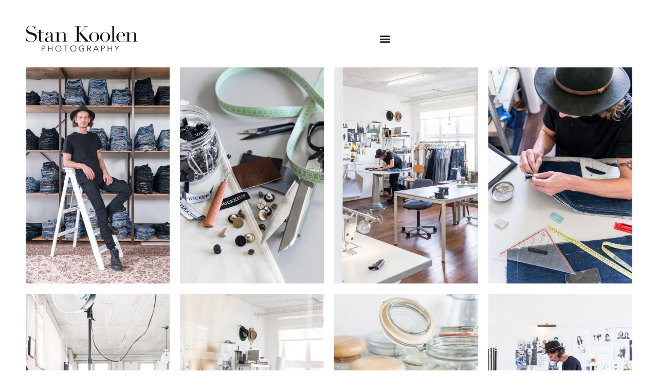

--- FILE ---
content_type: text/html; charset=UTF-8
request_url: https://www.stankoolen.nl/photos/vtwonen-mick-keus/
body_size: 20221
content:
<!DOCTYPE html>
<html lang="nl-NL">
<head>
<meta charset="UTF-8">
<meta name="viewport" content="width=device-width, initial-scale=1">
<link rel="profile" href="https://gmpg.org/xfn/11"> 
<meta name='robots' content='index, follow, max-image-preview:large, max-snippet:-1, max-video-preview:-1' />
<style>img:is([sizes="auto" i], [sizes^="auto," i]) { contain-intrinsic-size: 3000px 1500px }</style>
<!-- This site is optimized with the Yoast SEO plugin v25.1 - https://yoast.com/wordpress/plugins/seo/ -->
<title>vtwonen Mick Keus - Stan Koolen Photography</title>
<link rel="canonical" href="https://www.stankoolen.nl/photos/vtwonen-mick-keus/" />
<meta property="og:locale" content="nl_NL" />
<meta property="og:type" content="article" />
<meta property="og:title" content="vtwonen Mick Keus - Stan Koolen Photography" />
<meta property="og:url" content="https://www.stankoolen.nl/photos/vtwonen-mick-keus/" />
<meta property="og:site_name" content="Stan Koolen Photography" />
<meta property="article:publisher" content="https://www.facebook.com/StanKoolenPhotography" />
<meta property="article:modified_time" content="2019-03-11T21:18:52+00:00" />
<meta name="twitter:card" content="summary_large_image" />
<script type="application/ld+json" class="yoast-schema-graph">{"@context":"https://schema.org","@graph":[{"@type":"WebPage","@id":"https://www.stankoolen.nl/photos/vtwonen-mick-keus/","url":"https://www.stankoolen.nl/photos/vtwonen-mick-keus/","name":"vtwonen Mick Keus - Stan Koolen Photography","isPartOf":{"@id":"https://www.stankoolen.nl/#website"},"datePublished":"2019-03-11T21:18:36+00:00","dateModified":"2019-03-11T21:18:52+00:00","breadcrumb":{"@id":"https://www.stankoolen.nl/photos/vtwonen-mick-keus/#breadcrumb"},"inLanguage":"nl-NL","potentialAction":[{"@type":"ReadAction","target":["https://www.stankoolen.nl/photos/vtwonen-mick-keus/"]}]},{"@type":"BreadcrumbList","@id":"https://www.stankoolen.nl/photos/vtwonen-mick-keus/#breadcrumb","itemListElement":[{"@type":"ListItem","position":1,"name":"Home","item":"https://www.stankoolen.nl/"},{"@type":"ListItem","position":2,"name":"vtwonen Mick Keus"}]},{"@type":"WebSite","@id":"https://www.stankoolen.nl/#website","url":"https://www.stankoolen.nl/","name":"Stan Koolen Photography","description":"","publisher":{"@id":"https://www.stankoolen.nl/#organization"},"potentialAction":[{"@type":"SearchAction","target":{"@type":"EntryPoint","urlTemplate":"https://www.stankoolen.nl/?s={search_term_string}"},"query-input":{"@type":"PropertyValueSpecification","valueRequired":true,"valueName":"search_term_string"}}],"inLanguage":"nl-NL"},{"@type":"Organization","@id":"https://www.stankoolen.nl/#organization","name":"Stan Koolen Photography","url":"https://www.stankoolen.nl/","logo":{"@type":"ImageObject","inLanguage":"nl-NL","@id":"https://www.stankoolen.nl/#/schema/logo/image/","url":"https://www.stankoolen.nl/wp-content/uploads/2019/02/logo_50.jpg","contentUrl":"https://www.stankoolen.nl/wp-content/uploads/2019/02/logo_50.jpg","width":218,"height":50,"caption":"Stan Koolen Photography"},"image":{"@id":"https://www.stankoolen.nl/#/schema/logo/image/"},"sameAs":["https://www.facebook.com/StanKoolenPhotography","https://www.instagram.com/stankoolen"]}]}</script>
<!-- / Yoast SEO plugin. -->
<link rel="alternate" type="application/rss+xml" title="Stan Koolen Photography &raquo; feed" href="https://www.stankoolen.nl/feed/" />
<link rel="alternate" type="application/rss+xml" title="Stan Koolen Photography &raquo; reacties feed" href="https://www.stankoolen.nl/comments/feed/" />
<!-- <link rel='stylesheet' id='astra-theme-css-css' href='https://www.stankoolen.nl/wp-content/themes/astra/assets/css/minified/style.min.css?ver=4.11.1' media='all' /> -->
<link rel="stylesheet" type="text/css" href="//www.stankoolen.nl/wp-content/cache/wpfc-minified/dog2ahh/4anwm.css" media="all"/>
<style id='astra-theme-css-inline-css'>
.ast-no-sidebar .entry-content .alignfull {margin-left: calc( -50vw + 50%);margin-right: calc( -50vw + 50%);max-width: 100vw;width: 100vw;}.ast-no-sidebar .entry-content .alignwide {margin-left: calc(-41vw + 50%);margin-right: calc(-41vw + 50%);max-width: unset;width: unset;}.ast-no-sidebar .entry-content .alignfull .alignfull,.ast-no-sidebar .entry-content .alignfull .alignwide,.ast-no-sidebar .entry-content .alignwide .alignfull,.ast-no-sidebar .entry-content .alignwide .alignwide,.ast-no-sidebar .entry-content .wp-block-column .alignfull,.ast-no-sidebar .entry-content .wp-block-column .alignwide{width: 100%;margin-left: auto;margin-right: auto;}.wp-block-gallery,.blocks-gallery-grid {margin: 0;}.wp-block-separator {max-width: 100px;}.wp-block-separator.is-style-wide,.wp-block-separator.is-style-dots {max-width: none;}.entry-content .has-2-columns .wp-block-column:first-child {padding-right: 10px;}.entry-content .has-2-columns .wp-block-column:last-child {padding-left: 10px;}@media (max-width: 782px) {.entry-content .wp-block-columns .wp-block-column {flex-basis: 100%;}.entry-content .has-2-columns .wp-block-column:first-child {padding-right: 0;}.entry-content .has-2-columns .wp-block-column:last-child {padding-left: 0;}}body .entry-content .wp-block-latest-posts {margin-left: 0;}body .entry-content .wp-block-latest-posts li {list-style: none;}.ast-no-sidebar .ast-container .entry-content .wp-block-latest-posts {margin-left: 0;}.ast-header-break-point .entry-content .alignwide {margin-left: auto;margin-right: auto;}.entry-content .blocks-gallery-item img {margin-bottom: auto;}.wp-block-pullquote {border-top: 4px solid #555d66;border-bottom: 4px solid #555d66;color: #40464d;}:root{--ast-post-nav-space:0;--ast-container-default-xlg-padding:6.67em;--ast-container-default-lg-padding:5.67em;--ast-container-default-slg-padding:4.34em;--ast-container-default-md-padding:3.34em;--ast-container-default-sm-padding:6.67em;--ast-container-default-xs-padding:2.4em;--ast-container-default-xxs-padding:1.4em;--ast-code-block-background:#EEEEEE;--ast-comment-inputs-background:#FAFAFA;--ast-normal-container-width:1200px;--ast-narrow-container-width:750px;--ast-blog-title-font-weight:normal;--ast-blog-meta-weight:inherit;--ast-global-color-primary:var(--ast-global-color-5);--ast-global-color-secondary:var(--ast-global-color-4);--ast-global-color-alternate-background:var(--ast-global-color-7);--ast-global-color-subtle-background:var(--ast-global-color-6);--ast-bg-style-guide:#F8FAFC;--ast-shadow-style-guide:0px 0px 4px 0 #00000057;--ast-global-dark-bg-style:#fff;--ast-global-dark-lfs:#fbfbfb;--ast-widget-bg-color:#fafafa;--ast-wc-container-head-bg-color:#fbfbfb;--ast-title-layout-bg:#eeeeee;--ast-search-border-color:#e7e7e7;--ast-lifter-hover-bg:#e6e6e6;--ast-gallery-block-color:#000;--srfm-color-input-label:var(--ast-global-color-2);}html{font-size:93.75%;}a,.page-title{color:#1b1b1b;}a:hover,a:focus{color:#1b1b1b;}body,button,input,select,textarea,.ast-button,.ast-custom-button{font-family:-apple-system,BlinkMacSystemFont,Segoe UI,Roboto,Oxygen-Sans,Ubuntu,Cantarell,Helvetica Neue,sans-serif;font-weight:inherit;font-size:15px;font-size:1rem;}blockquote{color:#000000;}.ast-site-identity .site-title a{color:var(--ast-global-color-2);}.site-title{font-size:35px;font-size:2.3333333333333rem;display:none;}.site-header .site-description{font-size:15px;font-size:1rem;display:none;}.entry-title{font-size:40px;font-size:2.6666666666667rem;}.archive .ast-article-post .ast-article-inner,.blog .ast-article-post .ast-article-inner,.archive .ast-article-post .ast-article-inner:hover,.blog .ast-article-post .ast-article-inner:hover{overflow:hidden;}h1,.entry-content h1{font-size:40px;font-size:2.6666666666667rem;line-height:1.4em;}h2,.entry-content h2{font-size:30px;font-size:2rem;line-height:1.3em;}h3,.entry-content h3{font-size:25px;font-size:1.6666666666667rem;line-height:1.3em;}h4,.entry-content h4{font-size:20px;font-size:1.3333333333333rem;line-height:1.2em;}h5,.entry-content h5{font-size:18px;font-size:1.2rem;line-height:1.2em;}h6,.entry-content h6{font-size:15px;font-size:1rem;line-height:1.25em;}::selection{background-color:#1b1b1b;color:#ffffff;}body,h1,.entry-title a,.entry-content h1,h2,.entry-content h2,h3,.entry-content h3,h4,.entry-content h4,h5,.entry-content h5,h6,.entry-content h6{color:#1b1b1b;}.tagcloud a:hover,.tagcloud a:focus,.tagcloud a.current-item{color:#ffffff;border-color:#1b1b1b;background-color:#1b1b1b;}input:focus,input[type="text"]:focus,input[type="email"]:focus,input[type="url"]:focus,input[type="password"]:focus,input[type="reset"]:focus,input[type="search"]:focus,textarea:focus{border-color:#1b1b1b;}input[type="radio"]:checked,input[type=reset],input[type="checkbox"]:checked,input[type="checkbox"]:hover:checked,input[type="checkbox"]:focus:checked,input[type=range]::-webkit-slider-thumb{border-color:#1b1b1b;background-color:#1b1b1b;box-shadow:none;}.site-footer a:hover + .post-count,.site-footer a:focus + .post-count{background:#1b1b1b;border-color:#1b1b1b;}.single .nav-links .nav-previous,.single .nav-links .nav-next{color:#1b1b1b;}.entry-meta,.entry-meta *{line-height:1.45;color:#1b1b1b;}.entry-meta a:not(.ast-button):hover,.entry-meta a:not(.ast-button):hover *,.entry-meta a:not(.ast-button):focus,.entry-meta a:not(.ast-button):focus *,.page-links > .page-link,.page-links .page-link:hover,.post-navigation a:hover{color:#1b1b1b;}#cat option,.secondary .calendar_wrap thead a,.secondary .calendar_wrap thead a:visited{color:#1b1b1b;}.secondary .calendar_wrap #today,.ast-progress-val span{background:#1b1b1b;}.secondary a:hover + .post-count,.secondary a:focus + .post-count{background:#1b1b1b;border-color:#1b1b1b;}.calendar_wrap #today > a{color:#ffffff;}.page-links .page-link,.single .post-navigation a{color:#1b1b1b;}.ast-search-menu-icon .search-form button.search-submit{padding:0 4px;}.ast-search-menu-icon form.search-form{padding-right:0;}.ast-header-search .ast-search-menu-icon.ast-dropdown-active .search-form,.ast-header-search .ast-search-menu-icon.ast-dropdown-active .search-field:focus{transition:all 0.2s;}.search-form input.search-field:focus{outline:none;}.widget-title,.widget .wp-block-heading{font-size:21px;font-size:1.4rem;color:#1b1b1b;}.ast-search-menu-icon.slide-search a:focus-visible:focus-visible,.astra-search-icon:focus-visible,#close:focus-visible,a:focus-visible,.ast-menu-toggle:focus-visible,.site .skip-link:focus-visible,.wp-block-loginout input:focus-visible,.wp-block-search.wp-block-search__button-inside .wp-block-search__inside-wrapper,.ast-header-navigation-arrow:focus-visible,.woocommerce .wc-proceed-to-checkout > .checkout-button:focus-visible,.woocommerce .woocommerce-MyAccount-navigation ul li a:focus-visible,.ast-orders-table__row .ast-orders-table__cell:focus-visible,.woocommerce .woocommerce-order-details .order-again > .button:focus-visible,.woocommerce .woocommerce-message a.button.wc-forward:focus-visible,.woocommerce #minus_qty:focus-visible,.woocommerce #plus_qty:focus-visible,a#ast-apply-coupon:focus-visible,.woocommerce .woocommerce-info a:focus-visible,.woocommerce .astra-shop-summary-wrap a:focus-visible,.woocommerce a.wc-forward:focus-visible,#ast-apply-coupon:focus-visible,.woocommerce-js .woocommerce-mini-cart-item a.remove:focus-visible,#close:focus-visible,.button.search-submit:focus-visible,#search_submit:focus,.normal-search:focus-visible,.ast-header-account-wrap:focus-visible,.woocommerce .ast-on-card-button.ast-quick-view-trigger:focus{outline-style:dotted;outline-color:inherit;outline-width:thin;}input:focus,input[type="text"]:focus,input[type="email"]:focus,input[type="url"]:focus,input[type="password"]:focus,input[type="reset"]:focus,input[type="search"]:focus,input[type="number"]:focus,textarea:focus,.wp-block-search__input:focus,[data-section="section-header-mobile-trigger"] .ast-button-wrap .ast-mobile-menu-trigger-minimal:focus,.ast-mobile-popup-drawer.active .menu-toggle-close:focus,.woocommerce-ordering select.orderby:focus,#ast-scroll-top:focus,#coupon_code:focus,.woocommerce-page #comment:focus,.woocommerce #reviews #respond input#submit:focus,.woocommerce a.add_to_cart_button:focus,.woocommerce .button.single_add_to_cart_button:focus,.woocommerce .woocommerce-cart-form button:focus,.woocommerce .woocommerce-cart-form__cart-item .quantity .qty:focus,.woocommerce .woocommerce-billing-fields .woocommerce-billing-fields__field-wrapper .woocommerce-input-wrapper > .input-text:focus,.woocommerce #order_comments:focus,.woocommerce #place_order:focus,.woocommerce .woocommerce-address-fields .woocommerce-address-fields__field-wrapper .woocommerce-input-wrapper > .input-text:focus,.woocommerce .woocommerce-MyAccount-content form button:focus,.woocommerce .woocommerce-MyAccount-content .woocommerce-EditAccountForm .woocommerce-form-row .woocommerce-Input.input-text:focus,.woocommerce .ast-woocommerce-container .woocommerce-pagination ul.page-numbers li a:focus,body #content .woocommerce form .form-row .select2-container--default .select2-selection--single:focus,#ast-coupon-code:focus,.woocommerce.woocommerce-js .quantity input[type=number]:focus,.woocommerce-js .woocommerce-mini-cart-item .quantity input[type=number]:focus,.woocommerce p#ast-coupon-trigger:focus{border-style:dotted;border-color:inherit;border-width:thin;}input{outline:none;}.main-header-menu .menu-link,.ast-header-custom-item a{color:#1b1b1b;}.main-header-menu .menu-item:hover > .menu-link,.main-header-menu .menu-item:hover > .ast-menu-toggle,.main-header-menu .ast-masthead-custom-menu-items a:hover,.main-header-menu .menu-item.focus > .menu-link,.main-header-menu .menu-item.focus > .ast-menu-toggle,.main-header-menu .current-menu-item > .menu-link,.main-header-menu .current-menu-ancestor > .menu-link,.main-header-menu .current-menu-item > .ast-menu-toggle,.main-header-menu .current-menu-ancestor > .ast-menu-toggle{color:#1b1b1b;}.header-main-layout-3 .ast-main-header-bar-alignment{margin-right:auto;}.header-main-layout-2 .site-header-section-left .ast-site-identity{text-align:left;}.site-logo-img img{ transition:all 0.2s linear;}body .ast-oembed-container *{position:absolute;top:0;width:100%;height:100%;left:0;}body .wp-block-embed-pocket-casts .ast-oembed-container *{position:unset;}.ast-header-break-point .ast-mobile-menu-buttons-minimal.menu-toggle{background:transparent;color:#1b1b1b;}.ast-header-break-point .ast-mobile-menu-buttons-outline.menu-toggle{background:transparent;border:1px solid #1b1b1b;color:#1b1b1b;}.ast-header-break-point .ast-mobile-menu-buttons-fill.menu-toggle{background:#1b1b1b;}.ast-single-post-featured-section + article {margin-top: 2em;}.site-content .ast-single-post-featured-section img {width: 100%;overflow: hidden;object-fit: cover;}.site > .ast-single-related-posts-container {margin-top: 0;}@media (min-width: 769px) {.ast-desktop .ast-container--narrow {max-width: var(--ast-narrow-container-width);margin: 0 auto;}}.ast-page-builder-template .hentry {margin: 0;}.ast-page-builder-template .site-content > .ast-container {max-width: 100%;padding: 0;}.ast-page-builder-template .site .site-content #primary {padding: 0;margin: 0;}.ast-page-builder-template .no-results {text-align: center;margin: 4em auto;}.ast-page-builder-template .ast-pagination {padding: 2em;}.ast-page-builder-template .entry-header.ast-no-title.ast-no-thumbnail {margin-top: 0;}.ast-page-builder-template .entry-header.ast-header-without-markup {margin-top: 0;margin-bottom: 0;}.ast-page-builder-template .entry-header.ast-no-title.ast-no-meta {margin-bottom: 0;}.ast-page-builder-template.single .post-navigation {padding-bottom: 2em;}.ast-page-builder-template.single-post .site-content > .ast-container {max-width: 100%;}.ast-page-builder-template .entry-header {margin-top: 4em;margin-left: auto;margin-right: auto;padding-left: 20px;padding-right: 20px;}.single.ast-page-builder-template .entry-header {padding-left: 20px;padding-right: 20px;}.ast-page-builder-template .ast-archive-description {margin: 4em auto 0;padding-left: 20px;padding-right: 20px;}.ast-page-builder-template.ast-no-sidebar .entry-content .alignwide {margin-left: 0;margin-right: 0;}.footer-adv .footer-adv-overlay{border-top-style:solid;border-top-color:#7a7a7a;}@media( max-width: 420px ) {.single .nav-links .nav-previous,.single .nav-links .nav-next {width: 100%;text-align: center;}}.wp-block-buttons.aligncenter{justify-content:center;}@media (max-width:782px){.entry-content .wp-block-columns .wp-block-column{margin-left:0px;}}.wp-block-image.aligncenter{margin-left:auto;margin-right:auto;}.wp-block-table.aligncenter{margin-left:auto;margin-right:auto;}.wp-block-buttons .wp-block-button.is-style-outline .wp-block-button__link.wp-element-button,.ast-outline-button,.wp-block-uagb-buttons-child .uagb-buttons-repeater.ast-outline-button{border-top-width:2px;border-right-width:2px;border-bottom-width:2px;border-left-width:2px;font-family:inherit;font-weight:inherit;line-height:1em;border-top-left-radius:2px;border-top-right-radius:2px;border-bottom-right-radius:2px;border-bottom-left-radius:2px;}.wp-block-button .wp-block-button__link.wp-element-button.is-style-outline:not(.has-background),.wp-block-button.is-style-outline>.wp-block-button__link.wp-element-button:not(.has-background),.ast-outline-button{background-color:transparent;}.entry-content[data-ast-blocks-layout] > figure{margin-bottom:1em;}.elementor-widget-container .elementor-loop-container .e-loop-item[data-elementor-type="loop-item"]{width:100%;}@media (max-width:768px){.ast-separate-container #primary,.ast-separate-container #secondary{padding:1.5em 0;}#primary,#secondary{padding:1.5em 0;margin:0;}.ast-left-sidebar #content > .ast-container{display:flex;flex-direction:column-reverse;width:100%;}.ast-separate-container .ast-article-post,.ast-separate-container .ast-article-single{padding:1.5em 2.14em;}.ast-author-box img.avatar{margin:20px 0 0 0;}}@media (min-width:769px){.ast-separate-container.ast-right-sidebar #primary,.ast-separate-container.ast-left-sidebar #primary{border:0;}.search-no-results.ast-separate-container #primary{margin-bottom:4em;}}.menu-toggle,button,.ast-button,.ast-custom-button,.button,input#submit,input[type="button"],input[type="submit"],input[type="reset"]{color:#ffffff;border-color:#1b1b1b;background-color:#1b1b1b;border-top-left-radius:2px;border-top-right-radius:2px;border-bottom-right-radius:2px;border-bottom-left-radius:2px;padding-top:10px;padding-right:40px;padding-bottom:10px;padding-left:40px;font-family:inherit;font-weight:inherit;}button:focus,.menu-toggle:hover,button:hover,.ast-button:hover,.ast-custom-button:hover .button:hover,.ast-custom-button:hover,input[type=reset]:hover,input[type=reset]:focus,input#submit:hover,input#submit:focus,input[type="button"]:hover,input[type="button"]:focus,input[type="submit"]:hover,input[type="submit"]:focus{color:#ffffff;background-color:#1b1b1b;border-color:#1b1b1b;}@media (max-width:768px){.ast-mobile-header-stack .main-header-bar .ast-search-menu-icon{display:inline-block;}.ast-header-break-point.ast-header-custom-item-outside .ast-mobile-header-stack .main-header-bar .ast-search-icon{margin:0;}.ast-comment-avatar-wrap img{max-width:2.5em;}.ast-comment-meta{padding:0 1.8888em 1.3333em;}.ast-separate-container .ast-comment-list li.depth-1{padding:1.5em 2.14em;}.ast-separate-container .comment-respond{padding:2em 2.14em;}}@media (min-width:544px){.ast-container{max-width:100%;}}@media (max-width:544px){.ast-separate-container .ast-article-post,.ast-separate-container .ast-article-single,.ast-separate-container .comments-title,.ast-separate-container .ast-archive-description{padding:1.5em 1em;}.ast-separate-container #content .ast-container{padding-left:0.54em;padding-right:0.54em;}.ast-separate-container .ast-comment-list .bypostauthor{padding:.5em;}.ast-search-menu-icon.ast-dropdown-active .search-field{width:170px;}.site-branding img,.site-header .site-logo-img .custom-logo-link img{max-width:100%;}} #ast-mobile-header .ast-site-header-cart-li a{pointer-events:none;}@media (min-width:545px){.ast-page-builder-template .comments-area,.single.ast-page-builder-template .entry-header,.single.ast-page-builder-template .post-navigation,.single.ast-page-builder-template .ast-single-related-posts-container{max-width:1240px;margin-left:auto;margin-right:auto;}}body,.ast-separate-container{background-color:#ffffff;}.ast-no-sidebar.ast-separate-container .entry-content .alignfull {margin-left: -6.67em;margin-right: -6.67em;width: auto;}@media (max-width: 1200px) {.ast-no-sidebar.ast-separate-container .entry-content .alignfull {margin-left: -2.4em;margin-right: -2.4em;}}@media (max-width: 768px) {.ast-no-sidebar.ast-separate-container .entry-content .alignfull {margin-left: -2.14em;margin-right: -2.14em;}}@media (max-width: 544px) {.ast-no-sidebar.ast-separate-container .entry-content .alignfull {margin-left: -1em;margin-right: -1em;}}.ast-no-sidebar.ast-separate-container .entry-content .alignwide {margin-left: -20px;margin-right: -20px;}.ast-no-sidebar.ast-separate-container .entry-content .wp-block-column .alignfull,.ast-no-sidebar.ast-separate-container .entry-content .wp-block-column .alignwide {margin-left: auto;margin-right: auto;width: 100%;}@media (max-width:768px){.site-title{display:none;}.site-header .site-description{display:none;}h1,.entry-content h1{font-size:30px;}h2,.entry-content h2{font-size:25px;}h3,.entry-content h3{font-size:20px;}}@media (max-width:544px){.site-title{display:none;}.site-header .site-description{display:none;}h1,.entry-content h1{font-size:30px;}h2,.entry-content h2{font-size:25px;}h3,.entry-content h3{font-size:20px;}}@media (max-width:768px){html{font-size:85.5%;}}@media (max-width:544px){html{font-size:85.5%;}}@media (min-width:769px){.ast-container{max-width:1240px;}}@font-face {font-family: "Astra";src: url(https://www.stankoolen.nl/wp-content/themes/astra/assets/fonts/astra.woff) format("woff"),url(https://www.stankoolen.nl/wp-content/themes/astra/assets/fonts/astra.ttf) format("truetype"),url(https://www.stankoolen.nl/wp-content/themes/astra/assets/fonts/astra.svg#astra) format("svg");font-weight: normal;font-style: normal;font-display: fallback;}@media (max-width:921px) {.main-header-bar .main-header-bar-navigation{display:none;}}.ast-desktop .main-header-menu.submenu-with-border .sub-menu,.ast-desktop .main-header-menu.submenu-with-border .astra-full-megamenu-wrapper{border-color:#1b1b1b;}.ast-desktop .main-header-menu.submenu-with-border .sub-menu{border-top-width:2px;border-style:solid;}.ast-desktop .main-header-menu.submenu-with-border .sub-menu .sub-menu{top:-2px;}.ast-desktop .main-header-menu.submenu-with-border .sub-menu .menu-link,.ast-desktop .main-header-menu.submenu-with-border .children .menu-link{border-bottom-width:0px;border-style:solid;border-color:#eaeaea;}@media (min-width:769px){.main-header-menu .sub-menu .menu-item.ast-left-align-sub-menu:hover > .sub-menu,.main-header-menu .sub-menu .menu-item.ast-left-align-sub-menu.focus > .sub-menu{margin-left:-0px;}}.ast-small-footer{border-top-style:solid;border-top-width:1px;border-top-color:#7a7a7a;}.ast-small-footer-wrap{text-align:center;}.site .comments-area{padding-bottom:3em;}.ast-header-break-point.ast-header-custom-item-inside .main-header-bar .main-header-bar-navigation .ast-search-icon {display: none;}.ast-header-break-point.ast-header-custom-item-inside .main-header-bar .ast-search-menu-icon .search-form {padding: 0;display: block;overflow: hidden;}.ast-header-break-point .ast-header-custom-item .widget:last-child {margin-bottom: 1em;}.ast-header-custom-item .widget {margin: 0.5em;display: inline-block;vertical-align: middle;}.ast-header-custom-item .widget p {margin-bottom: 0;}.ast-header-custom-item .widget li {width: auto;}.ast-header-custom-item-inside .button-custom-menu-item .menu-link {display: none;}.ast-header-custom-item-inside.ast-header-break-point .button-custom-menu-item .ast-custom-button-link {display: none;}.ast-header-custom-item-inside.ast-header-break-point .button-custom-menu-item .menu-link {display: block;}.ast-header-break-point.ast-header-custom-item-outside .main-header-bar .ast-search-icon {margin-right: 1em;}.ast-header-break-point.ast-header-custom-item-inside .main-header-bar .ast-search-menu-icon .search-field,.ast-header-break-point.ast-header-custom-item-inside .main-header-bar .ast-search-menu-icon.ast-inline-search .search-field {width: 100%;padding-right: 5.5em;}.ast-header-break-point.ast-header-custom-item-inside .main-header-bar .ast-search-menu-icon .search-submit {display: block;position: absolute;height: 100%;top: 0;right: 0;padding: 0 1em;border-radius: 0;}.ast-header-break-point .ast-header-custom-item .ast-masthead-custom-menu-items {padding-left: 20px;padding-right: 20px;margin-bottom: 1em;margin-top: 1em;}.ast-header-custom-item-inside.ast-header-break-point .button-custom-menu-item {padding-left: 0;padding-right: 0;margin-top: 0;margin-bottom: 0;}.astra-icon-down_arrow::after {content: "\e900";font-family: Astra;}.astra-icon-close::after {content: "\e5cd";font-family: Astra;}.astra-icon-drag_handle::after {content: "\e25d";font-family: Astra;}.astra-icon-format_align_justify::after {content: "\e235";font-family: Astra;}.astra-icon-menu::after {content: "\e5d2";font-family: Astra;}.astra-icon-reorder::after {content: "\e8fe";font-family: Astra;}.astra-icon-search::after {content: "\e8b6";font-family: Astra;}.astra-icon-zoom_in::after {content: "\e56b";font-family: Astra;}.astra-icon-check-circle::after {content: "\e901";font-family: Astra;}.astra-icon-shopping-cart::after {content: "\f07a";font-family: Astra;}.astra-icon-shopping-bag::after {content: "\f290";font-family: Astra;}.astra-icon-shopping-basket::after {content: "\f291";font-family: Astra;}.astra-icon-circle-o::after {content: "\e903";font-family: Astra;}.astra-icon-certificate::after {content: "\e902";font-family: Astra;}blockquote {padding: 1.2em;}:root .has-ast-global-color-0-color{color:var(--ast-global-color-0);}:root .has-ast-global-color-0-background-color{background-color:var(--ast-global-color-0);}:root .wp-block-button .has-ast-global-color-0-color{color:var(--ast-global-color-0);}:root .wp-block-button .has-ast-global-color-0-background-color{background-color:var(--ast-global-color-0);}:root .has-ast-global-color-1-color{color:var(--ast-global-color-1);}:root .has-ast-global-color-1-background-color{background-color:var(--ast-global-color-1);}:root .wp-block-button .has-ast-global-color-1-color{color:var(--ast-global-color-1);}:root .wp-block-button .has-ast-global-color-1-background-color{background-color:var(--ast-global-color-1);}:root .has-ast-global-color-2-color{color:var(--ast-global-color-2);}:root .has-ast-global-color-2-background-color{background-color:var(--ast-global-color-2);}:root .wp-block-button .has-ast-global-color-2-color{color:var(--ast-global-color-2);}:root .wp-block-button .has-ast-global-color-2-background-color{background-color:var(--ast-global-color-2);}:root .has-ast-global-color-3-color{color:var(--ast-global-color-3);}:root .has-ast-global-color-3-background-color{background-color:var(--ast-global-color-3);}:root .wp-block-button .has-ast-global-color-3-color{color:var(--ast-global-color-3);}:root .wp-block-button .has-ast-global-color-3-background-color{background-color:var(--ast-global-color-3);}:root .has-ast-global-color-4-color{color:var(--ast-global-color-4);}:root .has-ast-global-color-4-background-color{background-color:var(--ast-global-color-4);}:root .wp-block-button .has-ast-global-color-4-color{color:var(--ast-global-color-4);}:root .wp-block-button .has-ast-global-color-4-background-color{background-color:var(--ast-global-color-4);}:root .has-ast-global-color-5-color{color:var(--ast-global-color-5);}:root .has-ast-global-color-5-background-color{background-color:var(--ast-global-color-5);}:root .wp-block-button .has-ast-global-color-5-color{color:var(--ast-global-color-5);}:root .wp-block-button .has-ast-global-color-5-background-color{background-color:var(--ast-global-color-5);}:root .has-ast-global-color-6-color{color:var(--ast-global-color-6);}:root .has-ast-global-color-6-background-color{background-color:var(--ast-global-color-6);}:root .wp-block-button .has-ast-global-color-6-color{color:var(--ast-global-color-6);}:root .wp-block-button .has-ast-global-color-6-background-color{background-color:var(--ast-global-color-6);}:root .has-ast-global-color-7-color{color:var(--ast-global-color-7);}:root .has-ast-global-color-7-background-color{background-color:var(--ast-global-color-7);}:root .wp-block-button .has-ast-global-color-7-color{color:var(--ast-global-color-7);}:root .wp-block-button .has-ast-global-color-7-background-color{background-color:var(--ast-global-color-7);}:root .has-ast-global-color-8-color{color:var(--ast-global-color-8);}:root .has-ast-global-color-8-background-color{background-color:var(--ast-global-color-8);}:root .wp-block-button .has-ast-global-color-8-color{color:var(--ast-global-color-8);}:root .wp-block-button .has-ast-global-color-8-background-color{background-color:var(--ast-global-color-8);}:root{--ast-global-color-0:#0170B9;--ast-global-color-1:#3a3a3a;--ast-global-color-2:#3a3a3a;--ast-global-color-3:#4B4F58;--ast-global-color-4:#F5F5F5;--ast-global-color-5:#FFFFFF;--ast-global-color-6:#E5E5E5;--ast-global-color-7:#424242;--ast-global-color-8:#000000;}:root {--ast-border-color : #dddddd;}.ast-single-entry-banner {-js-display: flex;display: flex;flex-direction: column;justify-content: center;text-align: center;position: relative;background: var(--ast-title-layout-bg);}.ast-single-entry-banner[data-banner-layout="layout-1"] {max-width: 1200px;background: inherit;padding: 20px 0;}.ast-single-entry-banner[data-banner-width-type="custom"] {margin: 0 auto;width: 100%;}.ast-single-entry-banner + .site-content .entry-header {margin-bottom: 0;}.site .ast-author-avatar {--ast-author-avatar-size: ;}a.ast-underline-text {text-decoration: underline;}.ast-container > .ast-terms-link {position: relative;display: block;}a.ast-button.ast-badge-tax {padding: 4px 8px;border-radius: 3px;font-size: inherit;}header.entry-header .entry-title{font-size:30px;font-size:2rem;}header.entry-header > *:not(:last-child){margin-bottom:10px;}.ast-archive-entry-banner {-js-display: flex;display: flex;flex-direction: column;justify-content: center;text-align: center;position: relative;background: var(--ast-title-layout-bg);}.ast-archive-entry-banner[data-banner-width-type="custom"] {margin: 0 auto;width: 100%;}.ast-archive-entry-banner[data-banner-layout="layout-1"] {background: inherit;padding: 20px 0;text-align: left;}body.archive .ast-archive-description{max-width:1200px;width:100%;text-align:left;padding-top:3em;padding-right:3em;padding-bottom:3em;padding-left:3em;}body.archive .ast-archive-description .ast-archive-title,body.archive .ast-archive-description .ast-archive-title *{font-size:40px;font-size:2.6666666666667rem;}body.archive .ast-archive-description > *:not(:last-child){margin-bottom:10px;}@media (max-width:768px){body.archive .ast-archive-description{text-align:left;}}@media (max-width:544px){body.archive .ast-archive-description{text-align:left;}}.ast-breadcrumbs .trail-browse,.ast-breadcrumbs .trail-items,.ast-breadcrumbs .trail-items li{display:inline-block;margin:0;padding:0;border:none;background:inherit;text-indent:0;text-decoration:none;}.ast-breadcrumbs .trail-browse{font-size:inherit;font-style:inherit;font-weight:inherit;color:inherit;}.ast-breadcrumbs .trail-items{list-style:none;}.trail-items li::after{padding:0 0.3em;content:"\00bb";}.trail-items li:last-of-type::after{display:none;}h1,.entry-content h1,h2,.entry-content h2,h3,.entry-content h3,h4,.entry-content h4,h5,.entry-content h5,h6,.entry-content h6{color:var(--ast-global-color-2);}.elementor-posts-container [CLASS*="ast-width-"]{width:100%;}.elementor-template-full-width .ast-container{display:block;}.elementor-screen-only,.screen-reader-text,.screen-reader-text span,.ui-helper-hidden-accessible{top:0 !important;}@media (max-width:544px){.elementor-element .elementor-wc-products .woocommerce[class*="columns-"] ul.products li.product{width:auto;margin:0;}.elementor-element .woocommerce .woocommerce-result-count{float:none;}}.ast-header-break-point .main-header-bar{border-bottom-width:1px;}@media (min-width:769px){.main-header-bar{border-bottom-width:1px;}}.main-header-menu .menu-item, #astra-footer-menu .menu-item, .main-header-bar .ast-masthead-custom-menu-items{-js-display:flex;display:flex;-webkit-box-pack:center;-webkit-justify-content:center;-moz-box-pack:center;-ms-flex-pack:center;justify-content:center;-webkit-box-orient:vertical;-webkit-box-direction:normal;-webkit-flex-direction:column;-moz-box-orient:vertical;-moz-box-direction:normal;-ms-flex-direction:column;flex-direction:column;}.main-header-menu > .menu-item > .menu-link, #astra-footer-menu > .menu-item > .menu-link{height:100%;-webkit-box-align:center;-webkit-align-items:center;-moz-box-align:center;-ms-flex-align:center;align-items:center;-js-display:flex;display:flex;}.ast-primary-menu-disabled .main-header-bar .ast-masthead-custom-menu-items{flex:unset;}.header-main-layout-1 .ast-flex.main-header-container, .header-main-layout-3 .ast-flex.main-header-container{-webkit-align-content:center;-ms-flex-line-pack:center;align-content:center;-webkit-box-align:center;-webkit-align-items:center;-moz-box-align:center;-ms-flex-align:center;align-items:center;}.main-header-menu .sub-menu .menu-item.menu-item-has-children > .menu-link:after{position:absolute;right:1em;top:50%;transform:translate(0,-50%) rotate(270deg);}.ast-header-break-point .main-header-bar .main-header-bar-navigation .page_item_has_children > .ast-menu-toggle::before, .ast-header-break-point .main-header-bar .main-header-bar-navigation .menu-item-has-children > .ast-menu-toggle::before, .ast-mobile-popup-drawer .main-header-bar-navigation .menu-item-has-children>.ast-menu-toggle::before, .ast-header-break-point .ast-mobile-header-wrap .main-header-bar-navigation .menu-item-has-children > .ast-menu-toggle::before{font-weight:bold;content:"\e900";font-family:Astra;text-decoration:inherit;display:inline-block;}.ast-header-break-point .main-navigation ul.sub-menu .menu-item .menu-link:before{content:"\e900";font-family:Astra;font-size:.65em;text-decoration:inherit;display:inline-block;transform:translate(0, -2px) rotateZ(270deg);margin-right:5px;}.widget_search .search-form:after{font-family:Astra;font-size:1.2em;font-weight:normal;content:"\e8b6";position:absolute;top:50%;right:15px;transform:translate(0, -50%);}.astra-search-icon::before{content:"\e8b6";font-family:Astra;font-style:normal;font-weight:normal;text-decoration:inherit;text-align:center;-webkit-font-smoothing:antialiased;-moz-osx-font-smoothing:grayscale;z-index:3;}.main-header-bar .main-header-bar-navigation .page_item_has_children > a:after, .main-header-bar .main-header-bar-navigation .menu-item-has-children > a:after, .menu-item-has-children .ast-header-navigation-arrow:after{content:"\e900";display:inline-block;font-family:Astra;font-size:.6rem;font-weight:bold;text-rendering:auto;-webkit-font-smoothing:antialiased;-moz-osx-font-smoothing:grayscale;margin-left:10px;line-height:normal;}.menu-item-has-children .sub-menu .ast-header-navigation-arrow:after{margin-left:0;}.ast-mobile-popup-drawer .main-header-bar-navigation .ast-submenu-expanded>.ast-menu-toggle::before{transform:rotateX(180deg);}.ast-header-break-point .main-header-bar-navigation .menu-item-has-children > .menu-link:after{display:none;}@media (min-width:769px){.ast-builder-menu .main-navigation > ul > li:last-child a{margin-right:0;}}.ast-separate-container .ast-article-inner{background-color:transparent;background-image:none;}.ast-separate-container .ast-article-post{background-color:var(--ast-global-color-5);}@media (max-width:768px){.ast-separate-container .ast-article-post{background-color:var(--ast-global-color-5);}}@media (max-width:544px){.ast-separate-container .ast-article-post{background-color:var(--ast-global-color-5);}}.ast-separate-container .ast-article-single:not(.ast-related-post), .woocommerce.ast-separate-container .ast-woocommerce-container, .ast-separate-container .error-404, .ast-separate-container .no-results, .single.ast-separate-container  .ast-author-meta, .ast-separate-container .related-posts-title-wrapper,.ast-separate-container .comments-count-wrapper, .ast-box-layout.ast-plain-container .site-content,.ast-padded-layout.ast-plain-container .site-content, .ast-separate-container .ast-archive-description, .ast-separate-container .comments-area .comment-respond, .ast-separate-container .comments-area .ast-comment-list li, .ast-separate-container .comments-area .comments-title{background-color:var(--ast-global-color-5);}@media (max-width:768px){.ast-separate-container .ast-article-single:not(.ast-related-post), .woocommerce.ast-separate-container .ast-woocommerce-container, .ast-separate-container .error-404, .ast-separate-container .no-results, .single.ast-separate-container  .ast-author-meta, .ast-separate-container .related-posts-title-wrapper,.ast-separate-container .comments-count-wrapper, .ast-box-layout.ast-plain-container .site-content,.ast-padded-layout.ast-plain-container .site-content, .ast-separate-container .ast-archive-description{background-color:var(--ast-global-color-5);}}@media (max-width:544px){.ast-separate-container .ast-article-single:not(.ast-related-post), .woocommerce.ast-separate-container .ast-woocommerce-container, .ast-separate-container .error-404, .ast-separate-container .no-results, .single.ast-separate-container  .ast-author-meta, .ast-separate-container .related-posts-title-wrapper,.ast-separate-container .comments-count-wrapper, .ast-box-layout.ast-plain-container .site-content,.ast-padded-layout.ast-plain-container .site-content, .ast-separate-container .ast-archive-description{background-color:var(--ast-global-color-5);}}.ast-separate-container.ast-two-container #secondary .widget{background-color:var(--ast-global-color-5);}@media (max-width:768px){.ast-separate-container.ast-two-container #secondary .widget{background-color:var(--ast-global-color-5);}}@media (max-width:544px){.ast-separate-container.ast-two-container #secondary .widget{background-color:var(--ast-global-color-5);}}:root{--e-global-color-astglobalcolor0:#0170B9;--e-global-color-astglobalcolor1:#3a3a3a;--e-global-color-astglobalcolor2:#3a3a3a;--e-global-color-astglobalcolor3:#4B4F58;--e-global-color-astglobalcolor4:#F5F5F5;--e-global-color-astglobalcolor5:#FFFFFF;--e-global-color-astglobalcolor6:#E5E5E5;--e-global-color-astglobalcolor7:#424242;--e-global-color-astglobalcolor8:#000000;}
</style>
<!-- <link rel='stylesheet' id='astra-menu-animation-css' href='https://www.stankoolen.nl/wp-content/themes/astra/assets/css/minified/menu-animation.min.css?ver=4.11.1' media='all' /> -->
<!-- <link rel='stylesheet' id='wp-block-library-css' href='https://www.stankoolen.nl/wp-includes/css/dist/block-library/style.min.css?ver=6.8.2' media='all' /> -->
<link rel="stylesheet" type="text/css" href="//www.stankoolen.nl/wp-content/cache/wpfc-minified/8yz5oi3y/4anwm.css" media="all"/>
<style id='global-styles-inline-css'>
:root{--wp--preset--aspect-ratio--square: 1;--wp--preset--aspect-ratio--4-3: 4/3;--wp--preset--aspect-ratio--3-4: 3/4;--wp--preset--aspect-ratio--3-2: 3/2;--wp--preset--aspect-ratio--2-3: 2/3;--wp--preset--aspect-ratio--16-9: 16/9;--wp--preset--aspect-ratio--9-16: 9/16;--wp--preset--color--black: #000000;--wp--preset--color--cyan-bluish-gray: #abb8c3;--wp--preset--color--white: #ffffff;--wp--preset--color--pale-pink: #f78da7;--wp--preset--color--vivid-red: #cf2e2e;--wp--preset--color--luminous-vivid-orange: #ff6900;--wp--preset--color--luminous-vivid-amber: #fcb900;--wp--preset--color--light-green-cyan: #7bdcb5;--wp--preset--color--vivid-green-cyan: #00d084;--wp--preset--color--pale-cyan-blue: #8ed1fc;--wp--preset--color--vivid-cyan-blue: #0693e3;--wp--preset--color--vivid-purple: #9b51e0;--wp--preset--color--ast-global-color-0: var(--ast-global-color-0);--wp--preset--color--ast-global-color-1: var(--ast-global-color-1);--wp--preset--color--ast-global-color-2: var(--ast-global-color-2);--wp--preset--color--ast-global-color-3: var(--ast-global-color-3);--wp--preset--color--ast-global-color-4: var(--ast-global-color-4);--wp--preset--color--ast-global-color-5: var(--ast-global-color-5);--wp--preset--color--ast-global-color-6: var(--ast-global-color-6);--wp--preset--color--ast-global-color-7: var(--ast-global-color-7);--wp--preset--color--ast-global-color-8: var(--ast-global-color-8);--wp--preset--gradient--vivid-cyan-blue-to-vivid-purple: linear-gradient(135deg,rgba(6,147,227,1) 0%,rgb(155,81,224) 100%);--wp--preset--gradient--light-green-cyan-to-vivid-green-cyan: linear-gradient(135deg,rgb(122,220,180) 0%,rgb(0,208,130) 100%);--wp--preset--gradient--luminous-vivid-amber-to-luminous-vivid-orange: linear-gradient(135deg,rgba(252,185,0,1) 0%,rgba(255,105,0,1) 100%);--wp--preset--gradient--luminous-vivid-orange-to-vivid-red: linear-gradient(135deg,rgba(255,105,0,1) 0%,rgb(207,46,46) 100%);--wp--preset--gradient--very-light-gray-to-cyan-bluish-gray: linear-gradient(135deg,rgb(238,238,238) 0%,rgb(169,184,195) 100%);--wp--preset--gradient--cool-to-warm-spectrum: linear-gradient(135deg,rgb(74,234,220) 0%,rgb(151,120,209) 20%,rgb(207,42,186) 40%,rgb(238,44,130) 60%,rgb(251,105,98) 80%,rgb(254,248,76) 100%);--wp--preset--gradient--blush-light-purple: linear-gradient(135deg,rgb(255,206,236) 0%,rgb(152,150,240) 100%);--wp--preset--gradient--blush-bordeaux: linear-gradient(135deg,rgb(254,205,165) 0%,rgb(254,45,45) 50%,rgb(107,0,62) 100%);--wp--preset--gradient--luminous-dusk: linear-gradient(135deg,rgb(255,203,112) 0%,rgb(199,81,192) 50%,rgb(65,88,208) 100%);--wp--preset--gradient--pale-ocean: linear-gradient(135deg,rgb(255,245,203) 0%,rgb(182,227,212) 50%,rgb(51,167,181) 100%);--wp--preset--gradient--electric-grass: linear-gradient(135deg,rgb(202,248,128) 0%,rgb(113,206,126) 100%);--wp--preset--gradient--midnight: linear-gradient(135deg,rgb(2,3,129) 0%,rgb(40,116,252) 100%);--wp--preset--font-size--small: 13px;--wp--preset--font-size--medium: 20px;--wp--preset--font-size--large: 36px;--wp--preset--font-size--x-large: 42px;--wp--preset--spacing--20: 0.44rem;--wp--preset--spacing--30: 0.67rem;--wp--preset--spacing--40: 1rem;--wp--preset--spacing--50: 1.5rem;--wp--preset--spacing--60: 2.25rem;--wp--preset--spacing--70: 3.38rem;--wp--preset--spacing--80: 5.06rem;--wp--preset--shadow--natural: 6px 6px 9px rgba(0, 0, 0, 0.2);--wp--preset--shadow--deep: 12px 12px 50px rgba(0, 0, 0, 0.4);--wp--preset--shadow--sharp: 6px 6px 0px rgba(0, 0, 0, 0.2);--wp--preset--shadow--outlined: 6px 6px 0px -3px rgba(255, 255, 255, 1), 6px 6px rgba(0, 0, 0, 1);--wp--preset--shadow--crisp: 6px 6px 0px rgba(0, 0, 0, 1);}:root { --wp--style--global--content-size: var(--wp--custom--ast-content-width-size);--wp--style--global--wide-size: var(--wp--custom--ast-wide-width-size); }:where(body) { margin: 0; }.wp-site-blocks > .alignleft { float: left; margin-right: 2em; }.wp-site-blocks > .alignright { float: right; margin-left: 2em; }.wp-site-blocks > .aligncenter { justify-content: center; margin-left: auto; margin-right: auto; }:where(.wp-site-blocks) > * { margin-block-start: 24px; margin-block-end: 0; }:where(.wp-site-blocks) > :first-child { margin-block-start: 0; }:where(.wp-site-blocks) > :last-child { margin-block-end: 0; }:root { --wp--style--block-gap: 24px; }:root :where(.is-layout-flow) > :first-child{margin-block-start: 0;}:root :where(.is-layout-flow) > :last-child{margin-block-end: 0;}:root :where(.is-layout-flow) > *{margin-block-start: 24px;margin-block-end: 0;}:root :where(.is-layout-constrained) > :first-child{margin-block-start: 0;}:root :where(.is-layout-constrained) > :last-child{margin-block-end: 0;}:root :where(.is-layout-constrained) > *{margin-block-start: 24px;margin-block-end: 0;}:root :where(.is-layout-flex){gap: 24px;}:root :where(.is-layout-grid){gap: 24px;}.is-layout-flow > .alignleft{float: left;margin-inline-start: 0;margin-inline-end: 2em;}.is-layout-flow > .alignright{float: right;margin-inline-start: 2em;margin-inline-end: 0;}.is-layout-flow > .aligncenter{margin-left: auto !important;margin-right: auto !important;}.is-layout-constrained > .alignleft{float: left;margin-inline-start: 0;margin-inline-end: 2em;}.is-layout-constrained > .alignright{float: right;margin-inline-start: 2em;margin-inline-end: 0;}.is-layout-constrained > .aligncenter{margin-left: auto !important;margin-right: auto !important;}.is-layout-constrained > :where(:not(.alignleft):not(.alignright):not(.alignfull)){max-width: var(--wp--style--global--content-size);margin-left: auto !important;margin-right: auto !important;}.is-layout-constrained > .alignwide{max-width: var(--wp--style--global--wide-size);}body .is-layout-flex{display: flex;}.is-layout-flex{flex-wrap: wrap;align-items: center;}.is-layout-flex > :is(*, div){margin: 0;}body .is-layout-grid{display: grid;}.is-layout-grid > :is(*, div){margin: 0;}body{padding-top: 0px;padding-right: 0px;padding-bottom: 0px;padding-left: 0px;}a:where(:not(.wp-element-button)){text-decoration: none;}:root :where(.wp-element-button, .wp-block-button__link){background-color: #32373c;border-width: 0;color: #fff;font-family: inherit;font-size: inherit;line-height: inherit;padding: calc(0.667em + 2px) calc(1.333em + 2px);text-decoration: none;}.has-black-color{color: var(--wp--preset--color--black) !important;}.has-cyan-bluish-gray-color{color: var(--wp--preset--color--cyan-bluish-gray) !important;}.has-white-color{color: var(--wp--preset--color--white) !important;}.has-pale-pink-color{color: var(--wp--preset--color--pale-pink) !important;}.has-vivid-red-color{color: var(--wp--preset--color--vivid-red) !important;}.has-luminous-vivid-orange-color{color: var(--wp--preset--color--luminous-vivid-orange) !important;}.has-luminous-vivid-amber-color{color: var(--wp--preset--color--luminous-vivid-amber) !important;}.has-light-green-cyan-color{color: var(--wp--preset--color--light-green-cyan) !important;}.has-vivid-green-cyan-color{color: var(--wp--preset--color--vivid-green-cyan) !important;}.has-pale-cyan-blue-color{color: var(--wp--preset--color--pale-cyan-blue) !important;}.has-vivid-cyan-blue-color{color: var(--wp--preset--color--vivid-cyan-blue) !important;}.has-vivid-purple-color{color: var(--wp--preset--color--vivid-purple) !important;}.has-ast-global-color-0-color{color: var(--wp--preset--color--ast-global-color-0) !important;}.has-ast-global-color-1-color{color: var(--wp--preset--color--ast-global-color-1) !important;}.has-ast-global-color-2-color{color: var(--wp--preset--color--ast-global-color-2) !important;}.has-ast-global-color-3-color{color: var(--wp--preset--color--ast-global-color-3) !important;}.has-ast-global-color-4-color{color: var(--wp--preset--color--ast-global-color-4) !important;}.has-ast-global-color-5-color{color: var(--wp--preset--color--ast-global-color-5) !important;}.has-ast-global-color-6-color{color: var(--wp--preset--color--ast-global-color-6) !important;}.has-ast-global-color-7-color{color: var(--wp--preset--color--ast-global-color-7) !important;}.has-ast-global-color-8-color{color: var(--wp--preset--color--ast-global-color-8) !important;}.has-black-background-color{background-color: var(--wp--preset--color--black) !important;}.has-cyan-bluish-gray-background-color{background-color: var(--wp--preset--color--cyan-bluish-gray) !important;}.has-white-background-color{background-color: var(--wp--preset--color--white) !important;}.has-pale-pink-background-color{background-color: var(--wp--preset--color--pale-pink) !important;}.has-vivid-red-background-color{background-color: var(--wp--preset--color--vivid-red) !important;}.has-luminous-vivid-orange-background-color{background-color: var(--wp--preset--color--luminous-vivid-orange) !important;}.has-luminous-vivid-amber-background-color{background-color: var(--wp--preset--color--luminous-vivid-amber) !important;}.has-light-green-cyan-background-color{background-color: var(--wp--preset--color--light-green-cyan) !important;}.has-vivid-green-cyan-background-color{background-color: var(--wp--preset--color--vivid-green-cyan) !important;}.has-pale-cyan-blue-background-color{background-color: var(--wp--preset--color--pale-cyan-blue) !important;}.has-vivid-cyan-blue-background-color{background-color: var(--wp--preset--color--vivid-cyan-blue) !important;}.has-vivid-purple-background-color{background-color: var(--wp--preset--color--vivid-purple) !important;}.has-ast-global-color-0-background-color{background-color: var(--wp--preset--color--ast-global-color-0) !important;}.has-ast-global-color-1-background-color{background-color: var(--wp--preset--color--ast-global-color-1) !important;}.has-ast-global-color-2-background-color{background-color: var(--wp--preset--color--ast-global-color-2) !important;}.has-ast-global-color-3-background-color{background-color: var(--wp--preset--color--ast-global-color-3) !important;}.has-ast-global-color-4-background-color{background-color: var(--wp--preset--color--ast-global-color-4) !important;}.has-ast-global-color-5-background-color{background-color: var(--wp--preset--color--ast-global-color-5) !important;}.has-ast-global-color-6-background-color{background-color: var(--wp--preset--color--ast-global-color-6) !important;}.has-ast-global-color-7-background-color{background-color: var(--wp--preset--color--ast-global-color-7) !important;}.has-ast-global-color-8-background-color{background-color: var(--wp--preset--color--ast-global-color-8) !important;}.has-black-border-color{border-color: var(--wp--preset--color--black) !important;}.has-cyan-bluish-gray-border-color{border-color: var(--wp--preset--color--cyan-bluish-gray) !important;}.has-white-border-color{border-color: var(--wp--preset--color--white) !important;}.has-pale-pink-border-color{border-color: var(--wp--preset--color--pale-pink) !important;}.has-vivid-red-border-color{border-color: var(--wp--preset--color--vivid-red) !important;}.has-luminous-vivid-orange-border-color{border-color: var(--wp--preset--color--luminous-vivid-orange) !important;}.has-luminous-vivid-amber-border-color{border-color: var(--wp--preset--color--luminous-vivid-amber) !important;}.has-light-green-cyan-border-color{border-color: var(--wp--preset--color--light-green-cyan) !important;}.has-vivid-green-cyan-border-color{border-color: var(--wp--preset--color--vivid-green-cyan) !important;}.has-pale-cyan-blue-border-color{border-color: var(--wp--preset--color--pale-cyan-blue) !important;}.has-vivid-cyan-blue-border-color{border-color: var(--wp--preset--color--vivid-cyan-blue) !important;}.has-vivid-purple-border-color{border-color: var(--wp--preset--color--vivid-purple) !important;}.has-ast-global-color-0-border-color{border-color: var(--wp--preset--color--ast-global-color-0) !important;}.has-ast-global-color-1-border-color{border-color: var(--wp--preset--color--ast-global-color-1) !important;}.has-ast-global-color-2-border-color{border-color: var(--wp--preset--color--ast-global-color-2) !important;}.has-ast-global-color-3-border-color{border-color: var(--wp--preset--color--ast-global-color-3) !important;}.has-ast-global-color-4-border-color{border-color: var(--wp--preset--color--ast-global-color-4) !important;}.has-ast-global-color-5-border-color{border-color: var(--wp--preset--color--ast-global-color-5) !important;}.has-ast-global-color-6-border-color{border-color: var(--wp--preset--color--ast-global-color-6) !important;}.has-ast-global-color-7-border-color{border-color: var(--wp--preset--color--ast-global-color-7) !important;}.has-ast-global-color-8-border-color{border-color: var(--wp--preset--color--ast-global-color-8) !important;}.has-vivid-cyan-blue-to-vivid-purple-gradient-background{background: var(--wp--preset--gradient--vivid-cyan-blue-to-vivid-purple) !important;}.has-light-green-cyan-to-vivid-green-cyan-gradient-background{background: var(--wp--preset--gradient--light-green-cyan-to-vivid-green-cyan) !important;}.has-luminous-vivid-amber-to-luminous-vivid-orange-gradient-background{background: var(--wp--preset--gradient--luminous-vivid-amber-to-luminous-vivid-orange) !important;}.has-luminous-vivid-orange-to-vivid-red-gradient-background{background: var(--wp--preset--gradient--luminous-vivid-orange-to-vivid-red) !important;}.has-very-light-gray-to-cyan-bluish-gray-gradient-background{background: var(--wp--preset--gradient--very-light-gray-to-cyan-bluish-gray) !important;}.has-cool-to-warm-spectrum-gradient-background{background: var(--wp--preset--gradient--cool-to-warm-spectrum) !important;}.has-blush-light-purple-gradient-background{background: var(--wp--preset--gradient--blush-light-purple) !important;}.has-blush-bordeaux-gradient-background{background: var(--wp--preset--gradient--blush-bordeaux) !important;}.has-luminous-dusk-gradient-background{background: var(--wp--preset--gradient--luminous-dusk) !important;}.has-pale-ocean-gradient-background{background: var(--wp--preset--gradient--pale-ocean) !important;}.has-electric-grass-gradient-background{background: var(--wp--preset--gradient--electric-grass) !important;}.has-midnight-gradient-background{background: var(--wp--preset--gradient--midnight) !important;}.has-small-font-size{font-size: var(--wp--preset--font-size--small) !important;}.has-medium-font-size{font-size: var(--wp--preset--font-size--medium) !important;}.has-large-font-size{font-size: var(--wp--preset--font-size--large) !important;}.has-x-large-font-size{font-size: var(--wp--preset--font-size--x-large) !important;}
:root :where(.wp-block-pullquote){font-size: 1.5em;line-height: 1.6;}
</style>
<!-- <link rel='stylesheet' id='elementor-frontend-css' href='https://www.stankoolen.nl/wp-content/uploads/elementor/css/custom-frontend.min.css?ver=1748252306' media='all' /> -->
<!-- <link rel='stylesheet' id='widget-image-css' href='https://www.stankoolen.nl/wp-content/plugins/elementor/assets/css/widget-image.min.css?ver=3.29.0' media='all' /> -->
<!-- <link rel='stylesheet' id='widget-nav-menu-css' href='https://www.stankoolen.nl/wp-content/uploads/elementor/css/custom-pro-widget-nav-menu.min.css?ver=1748252306' media='all' /> -->
<!-- <link rel='stylesheet' id='widget-icon-list-css' href='https://www.stankoolen.nl/wp-content/uploads/elementor/css/custom-widget-icon-list.min.css?ver=1748252306' media='all' /> -->
<!-- <link rel='stylesheet' id='elementor-icons-css' href='https://www.stankoolen.nl/wp-content/plugins/elementor/assets/lib/eicons/css/elementor-icons.min.css?ver=5.40.0' media='all' /> -->
<link rel="stylesheet" type="text/css" href="//www.stankoolen.nl/wp-content/cache/wpfc-minified/lcq5wxpk/4aoud.css" media="all"/>
<link rel='stylesheet' id='elementor-post-1214-css' href='https://www.stankoolen.nl/wp-content/uploads/elementor/css/post-1214.css?ver=1748252306' media='all' />
<!-- <link rel='stylesheet' id='font-awesome-5-all-css' href='https://www.stankoolen.nl/wp-content/plugins/elementor/assets/lib/font-awesome/css/all.min.css?ver=3.29.0' media='all' /> -->
<!-- <link rel='stylesheet' id='font-awesome-4-shim-css' href='https://www.stankoolen.nl/wp-content/plugins/elementor/assets/lib/font-awesome/css/v4-shims.min.css?ver=3.29.0' media='all' /> -->
<link rel="stylesheet" type="text/css" href="//www.stankoolen.nl/wp-content/cache/wpfc-minified/2zabp39s/4aou0.css" media="all"/>
<link rel='stylesheet' id='elementor-post-16-css' href='https://www.stankoolen.nl/wp-content/uploads/elementor/css/post-16.css?ver=1748252307' media='all' />
<link rel='stylesheet' id='elementor-post-60-css' href='https://www.stankoolen.nl/wp-content/uploads/elementor/css/post-60.css?ver=1748252307' media='all' />
<!-- <link rel='stylesheet' id='elementor-icons-shared-0-css' href='https://www.stankoolen.nl/wp-content/plugins/elementor/assets/lib/font-awesome/css/fontawesome.min.css?ver=5.15.3' media='all' /> -->
<!-- <link rel='stylesheet' id='elementor-icons-fa-solid-css' href='https://www.stankoolen.nl/wp-content/plugins/elementor/assets/lib/font-awesome/css/solid.min.css?ver=5.15.3' media='all' /> -->
<!-- <link rel='stylesheet' id='elementor-icons-fa-regular-css' href='https://www.stankoolen.nl/wp-content/plugins/elementor/assets/lib/font-awesome/css/regular.min.css?ver=5.15.3' media='all' /> -->
<!-- <link rel='stylesheet' id='elementor-icons-fa-brands-css' href='https://www.stankoolen.nl/wp-content/plugins/elementor/assets/lib/font-awesome/css/brands.min.css?ver=5.15.3' media='all' /> -->
<link rel="stylesheet" type="text/css" href="//www.stankoolen.nl/wp-content/cache/wpfc-minified/km6pro4c/4anwm.css" media="all"/>
<!--[if IE]>
<script src="https://www.stankoolen.nl/wp-content/themes/astra/assets/js/minified/flexibility.min.js?ver=4.11.1" id="astra-flexibility-js"></script>
<script id="astra-flexibility-js-after">
flexibility(document.documentElement);
</script>
<![endif]-->
<script src='//www.stankoolen.nl/wp-content/cache/wpfc-minified/kaf2bayx/4aou0.js' type="text/javascript"></script>
<!-- <script src="https://www.stankoolen.nl/wp-includes/js/jquery/jquery.min.js?ver=3.7.1" id="jquery-core-js"></script> -->
<!-- <script src="https://www.stankoolen.nl/wp-includes/js/jquery/jquery-migrate.min.js?ver=3.4.1" id="jquery-migrate-js"></script> -->
<!-- <script src="https://www.stankoolen.nl/wp-content/plugins/elementor/assets/lib/font-awesome/js/v4-shims.min.js?ver=3.29.0" id="font-awesome-4-shim-js"></script> -->
<link rel="https://api.w.org/" href="https://www.stankoolen.nl/wp-json/" /><link rel="alternate" title="JSON" type="application/json" href="https://www.stankoolen.nl/wp-json/wp/v2/envira-gallery/705" /><link rel="EditURI" type="application/rsd+xml" title="RSD" href="https://www.stankoolen.nl/xmlrpc.php?rsd" />
<meta name="generator" content="WordPress 6.8.2" />
<link rel='shortlink' href='https://www.stankoolen.nl/?p=705' />
<link rel="alternate" title="oEmbed (JSON)" type="application/json+oembed" href="https://www.stankoolen.nl/wp-json/oembed/1.0/embed?url=https%3A%2F%2Fwww.stankoolen.nl%2Fphotos%2Fvtwonen-mick-keus%2F" />
<link rel="alternate" title="oEmbed (XML)" type="text/xml+oembed" href="https://www.stankoolen.nl/wp-json/oembed/1.0/embed?url=https%3A%2F%2Fwww.stankoolen.nl%2Fphotos%2Fvtwonen-mick-keus%2F&#038;format=xml" />
<meta name="generator" content="Elementor 3.29.0; features: additional_custom_breakpoints, e_local_google_fonts; settings: css_print_method-external, google_font-enabled, font_display-auto">
<style>.recentcomments a{display:inline !important;padding:0 !important;margin:0 !important;}</style>			<style>
.e-con.e-parent:nth-of-type(n+4):not(.e-lazyloaded):not(.e-no-lazyload),
.e-con.e-parent:nth-of-type(n+4):not(.e-lazyloaded):not(.e-no-lazyload) * {
background-image: none !important;
}
@media screen and (max-height: 1024px) {
.e-con.e-parent:nth-of-type(n+3):not(.e-lazyloaded):not(.e-no-lazyload),
.e-con.e-parent:nth-of-type(n+3):not(.e-lazyloaded):not(.e-no-lazyload) * {
background-image: none !important;
}
}
@media screen and (max-height: 640px) {
.e-con.e-parent:nth-of-type(n+2):not(.e-lazyloaded):not(.e-no-lazyload),
.e-con.e-parent:nth-of-type(n+2):not(.e-lazyloaded):not(.e-no-lazyload) * {
background-image: none !important;
}
}
</style>
<link rel="icon" href="https://www.stankoolen.nl/wp-content/uploads/2019/02/favicon.png" sizes="32x32" />
<link rel="icon" href="https://www.stankoolen.nl/wp-content/uploads/2019/02/favicon.png" sizes="192x192" />
<link rel="apple-touch-icon" href="https://www.stankoolen.nl/wp-content/uploads/2019/02/favicon.png" />
<meta name="msapplication-TileImage" content="https://www.stankoolen.nl/wp-content/uploads/2019/02/favicon.png" />
<style id="wp-custom-css">
/* GENERAL */
body, html {
font-size: 14px;
line-height: 1.7;
}
a {
outline: 0 !important;
}
/* END */
/* ENVIRA GALLERY */
/* Hide header/footer */
.single.ast-page-builder-template .entry-header,
.ast-page-builder-template.single .post-navigation {
display: none;
}
/* Hide infobar */
.envirabox-infobar {
display: none !important;
}
/* Padding/margin */
.envira-gallery-wrap {
padding: 0 50px !important;
}
.envira-gallery-wrap,
.envira-gallery-wrap .envira-album-public,
.envira-gallery-wrap .envira-gallery-public {
margin: 0 auto !important;
}
/* Caption */
.envira-gallery-item-inner .caption {
top: 50%;
margin-top: -11px;
background: none !important;
text-align: center;
text-transform: uppercase;
font-weight: 600 !important;
letter-spacing: 1px;
color: #1b1b1b !important;
}
.envira-gallery-item-inner img {
transition: 0.5s all;
}
.envira-gallery-item-inner:hover img {
opacity: 0.5 !important;
}
.envira-gallery-item-inner:hover .caption {
opacity: 1 !important;
transition: 0.5s all;
}
/* Lightbox */
.envirabox-is-open .envirabox-bg {
opacity: 0.95 !important;
background: white;
}
.envirabox-theme-base .envirabox-image-wrap {
border: 0 !important;
transform: none !important;
width: 100% !important;
height: 100% !important;
}
.envirabox-image {
position: absolute;
top: 5% !important;
left: 5% !important;
width: 90% !important;
height: 90% !important;
object-fit: contain;
}
.envirabox-caption, 
.envirabox-caption-wrap .envirabox-title {
text-transform: uppercase;
font-weight: 600 !important;
letter-spacing: 1px;
color: #1b1b1b !important;
}
.envirabox-theme-base .envirabox-close {
top: 10px !important;
right: -5px !important;
}
.envirabox-next span,
.envirabox-prev span,
a.envirabox-close { 
background-image: none !important;
font-size: 20px;
}
.envirabox-next span,
.envirabox-prev span {
line-height: 20px;
text-align: center;
color: #999;
}
.envirabox-next span:hover,
.envirabox-prev span:hover {
color: black;
}
.envirabox-next span:before { 
content: "\003e";
} 
.envirabox-prev span:before { 
content: "\003c";
}
a.envirabox-close:before {
content: "x";
}
/* END */
/* RESIZE */
@media screen and (max-width: 767px) {
.envira-gallery-wrap {
padding: 0 25px !important;
}
}
/* END */		</style>
</head>
<body itemtype='https://schema.org/Blog' itemscope='itemscope' class="wp-singular envira-template-default single single-envira postid-705 wp-custom-logo wp-theme-astra ast-desktop ast-page-builder-template ast-no-sidebar astra-4.11.1 ast-header-custom-item-inside ast-blog-single-style-1 ast-custom-post-type ast-single-post ast-mobile-inherit-site-logo ast-inherit-site-logo-transparent ast-normal-title-enabled elementor-default elementor-kit-1214">
<a
class="skip-link screen-reader-text"
href="#content"
title="Ga naar de inhoud">
Ga naar de inhoud</a>
<div
class="hfeed site" id="page">
<div data-elementor-type="header" data-elementor-id="16" class="elementor elementor-16 elementor-location-header" data-elementor-post-type="elementor_library">
<section class="elementor-section elementor-top-section elementor-element elementor-element-705223d elementor-section-full_width elementor-section-height-default elementor-section-height-default" data-id="705223d" data-element_type="section">
<div class="elementor-container elementor-column-gap-default">
<div class="elementor-column elementor-col-66 elementor-top-column elementor-element elementor-element-982fa39" data-id="982fa39" data-element_type="column">
<div class="elementor-widget-wrap elementor-element-populated">
<div class="elementor-element elementor-element-bc0a0f6 sk_logo elementor-widget__width-auto elementor-widget elementor-widget-theme-site-logo elementor-widget-image" data-id="bc0a0f6" data-element_type="widget" data-widget_type="theme-site-logo.default">
<div class="elementor-widget-container">
<a href="https://www.stankoolen.nl">
<img width="218" height="50" src="https://www.stankoolen.nl/wp-content/uploads/2019/02/logo_50.jpg" class="attachment-full size-full wp-image-20" alt="" srcset="https://www.stankoolen.nl/wp-content/uploads/2019/02/logo_50.jpg 1x, https://www.stankoolen.nl/wp-content/uploads/2019/02/logo_100.jpg 2x" />				</a>
</div>
</div>
<div class="elementor-element elementor-element-af6f934 elementor-nav-menu--stretch sk_menu elementor-widget__width-auto elementor-absolute elementor-nav-menu--dropdown-tablet elementor-nav-menu__text-align-aside elementor-nav-menu--toggle elementor-nav-menu--burger elementor-widget elementor-widget-nav-menu" data-id="af6f934" data-element_type="widget" data-settings="{&quot;full_width&quot;:&quot;stretch&quot;,&quot;_position&quot;:&quot;absolute&quot;,&quot;layout&quot;:&quot;horizontal&quot;,&quot;submenu_icon&quot;:{&quot;value&quot;:&quot;&lt;i class=\&quot;fas fa-caret-down\&quot;&gt;&lt;\/i&gt;&quot;,&quot;library&quot;:&quot;fa-solid&quot;},&quot;toggle&quot;:&quot;burger&quot;}" data-widget_type="nav-menu.default">
<div class="elementor-widget-container">
<nav aria-label="Menu" class="elementor-nav-menu--main elementor-nav-menu__container elementor-nav-menu--layout-horizontal e--pointer-underline e--animation-fade">
<ul id="menu-1-af6f934" class="elementor-nav-menu"><li class="menu-item menu-item-type-post_type menu-item-object-envira_album menu-item-1114"><a href="https://www.stankoolen.nl/albums/commissioned/" class="elementor-item menu-link">Interior</a></li>
<li class="menu-item menu-item-type-post_type menu-item-object-envira_album menu-item-1301"><a href="https://www.stankoolen.nl/albums/cycling/" class="elementor-item menu-link">Cycling</a></li>
<li class="menu-item menu-item-type-post_type menu-item-object-envira_album menu-item-1113"><a href="https://www.stankoolen.nl/albums/workspaces/" class="elementor-item menu-link">Workspaces</a></li>
<li class="menu-item menu-item-type-post_type menu-item-object-envira_album menu-item-1115"><a href="https://www.stankoolen.nl/albums/interiors/" class="elementor-item menu-link">Inside home</a></li>
<li class="menu-item menu-item-type-post_type menu-item-object-envira menu-item-1094"><a href="https://www.stankoolen.nl/photos/travel/" class="elementor-item menu-link">Travel</a></li>
<li class="menu-item menu-item-type-post_type menu-item-object-page menu-item-76"><a href="https://www.stankoolen.nl/about/" class="elementor-item menu-link">About</a></li>
<li class="menu-item menu-item-type-post_type menu-item-object-page menu-item-75"><a href="https://www.stankoolen.nl/contact/" class="elementor-item menu-link">Contact</a></li>
</ul>			</nav>
<div class="elementor-menu-toggle" role="button" tabindex="0" aria-label="Menu toggle" aria-expanded="false">
<i aria-hidden="true" role="presentation" class="elementor-menu-toggle__icon--open eicon-menu-bar"></i><i aria-hidden="true" role="presentation" class="elementor-menu-toggle__icon--close eicon-close"></i>		</div>
<nav class="elementor-nav-menu--dropdown elementor-nav-menu__container" aria-hidden="true">
<ul id="menu-2-af6f934" class="elementor-nav-menu"><li class="menu-item menu-item-type-post_type menu-item-object-envira_album menu-item-1114"><a href="https://www.stankoolen.nl/albums/commissioned/" class="elementor-item menu-link" tabindex="-1">Interior</a></li>
<li class="menu-item menu-item-type-post_type menu-item-object-envira_album menu-item-1301"><a href="https://www.stankoolen.nl/albums/cycling/" class="elementor-item menu-link" tabindex="-1">Cycling</a></li>
<li class="menu-item menu-item-type-post_type menu-item-object-envira_album menu-item-1113"><a href="https://www.stankoolen.nl/albums/workspaces/" class="elementor-item menu-link" tabindex="-1">Workspaces</a></li>
<li class="menu-item menu-item-type-post_type menu-item-object-envira_album menu-item-1115"><a href="https://www.stankoolen.nl/albums/interiors/" class="elementor-item menu-link" tabindex="-1">Inside home</a></li>
<li class="menu-item menu-item-type-post_type menu-item-object-envira menu-item-1094"><a href="https://www.stankoolen.nl/photos/travel/" class="elementor-item menu-link" tabindex="-1">Travel</a></li>
<li class="menu-item menu-item-type-post_type menu-item-object-page menu-item-76"><a href="https://www.stankoolen.nl/about/" class="elementor-item menu-link" tabindex="-1">About</a></li>
<li class="menu-item menu-item-type-post_type menu-item-object-page menu-item-75"><a href="https://www.stankoolen.nl/contact/" class="elementor-item menu-link" tabindex="-1">Contact</a></li>
</ul>			</nav>
</div>
</div>
</div>
</div>
<div class="elementor-column elementor-col-33 elementor-top-column elementor-element elementor-element-79a1162" data-id="79a1162" data-element_type="column">
<div class="elementor-widget-wrap elementor-element-populated">
<div class="elementor-element elementor-element-9d91131 elementor-icon-list--layout-inline elementor-align-right sk_social elementor-hidden-tablet elementor-hidden-phone elementor-list-item-link-full_width elementor-widget elementor-widget-icon-list" data-id="9d91131" data-element_type="widget" data-widget_type="icon-list.default">
<div class="elementor-widget-container">
<ul class="elementor-icon-list-items elementor-inline-items">
<li class="elementor-icon-list-item elementor-inline-item">
<a href="tel:0031633928974">
<span class="elementor-icon-list-icon">
<i aria-hidden="true" class="fas fa-phone"></i>						</span>
<span class="elementor-icon-list-text"></span>
</a>
</li>
<li class="elementor-icon-list-item elementor-inline-item">
<a href="mailto:info@stankoolen.nl">
<span class="elementor-icon-list-icon">
<i aria-hidden="true" class="far fa-envelope"></i>						</span>
<span class="elementor-icon-list-text"></span>
</a>
</li>
<li class="elementor-icon-list-item elementor-inline-item">
<a href="https://www.stankoolen.nl/privacy-policy/">
<span class="elementor-icon-list-icon">
<i aria-hidden="true" class="far fa-eye"></i>						</span>
<span class="elementor-icon-list-text"></span>
</a>
</li>
<li class="elementor-icon-list-item elementor-inline-item">
<a href="https://www.facebook.com/StanKoolenPhotography/" target="_blank">
<span class="elementor-icon-list-icon">
<i aria-hidden="true" class="fab fa-facebook-f"></i>						</span>
<span class="elementor-icon-list-text"></span>
</a>
</li>
<li class="elementor-icon-list-item elementor-inline-item">
<a href="https://www.instagram.com/stankoolen" target="_blank">
<span class="elementor-icon-list-icon">
<i aria-hidden="true" class="fab fa-instagram"></i>						</span>
<span class="elementor-icon-list-text"></span>
</a>
</li>
</ul>
</div>
</div>
</div>
</div>
</div>
</section>
</div>
<div id="content" class="site-content">
<div class="ast-container">
<div id="primary" class="content-area primary">
<main id="main" class="site-main">
<article
class="post-705 envira type-envira status-publish hentry ast-article-single" id="post-705" itemtype="https://schema.org/CreativeWork" itemscope="itemscope">
<div class="ast-post-format- ast-no-thumb single-layout-1">
<header class="entry-header ast-no-thumbnail">
<h1 class="entry-title" itemprop="headline">vtwonen Mick Keus</h1>
</header><!-- .entry-header -->
<div class="entry-content clear"
itemprop="text"	>
<div id="envira-gallery-wrap-705" class="envira-default-gallery envira-gallery-wrap envira-lazy-loading-enabled envira-layout-automatic" itemscope itemtype="https://schema.org/ImageGallery"><div class="envira-loader"><div></div><div></div><div></div><div></div></div><div id="envira-gallery-705" class="envira-gallery-public envira-gallery-0-columns envira-clear envira-gallery-justified-public" data-envira-id="705" data-gallery-config='{"type":"default","columns":"0","gallery_theme":"base","justified_margins":20,"justified_last_row":"nojustify","lazy_loading":1,"lazy_loading_delay":500,"gutter":10,"margin":10,"image_size":"medium_large","crop_width":640,"crop_height":480,"crop":0,"crop_position":"c","additional_copy_0":0,"additional_copy_title":0,"additional_copy_caption":0,"additional_copy_0_mobile":0,"additional_copy_title_mobile":0,"additional_copy_caption_mobile":0,"additional_copy_automatic_0":0,"additional_copy_automatic_title":1,"additional_copy_automatic_caption":0,"additional_copy_automatic_0_mobile":0,"additional_copy_automatic_title_mobile":1,"additional_copy_automatic_caption_mobile":0,"justified_row_height":360,"description_position":"0","description":"","random":"0","sort_order":"0","sorting_direction":"ASC","image_sizes_random":[],"isotope":1,"lightbox_enabled":1,"gallery_link_enabled":1,"lightbox_theme":"base","lightbox_image_size":"full","title_display":"float","lightbox_title_caption":"title","arrows":1,"arrows_position":"outside","aspect":1,"toolbar":0,"toolbar_title":0,"toolbar_position":"top","loop":1,"lightbox_open_close_effect":"fade","effect":"fade","supersize":1,"thumbnails_toggle":0,"thumbnails_hide":0,"image_counter":0,"thumbnails":0,"thumbnails_width":"auto","thumbnails_height":"auto","thumbnails_position":"bottom","thumbnails_custom_size":0,"mobile":1,"mobile_width":360,"mobile_height":240,"mobile_lightbox":1,"mobile_gallery_link_enabled":0,"mobile_arrows":1,"mobile_toolbar":0,"mobile_thumbnails":0,"mobile_touchwipe_close":1,"mobile_thumbnails_width":75,"mobile_thumbnails_height":50,"mobile_justified_row_height":360,"keyboard":true,"standalone_template":"","classes":["envira-default-gallery"],"rtl":0,"slug":"vtwonen-mick-keus","layout":"automatic","gallery_id":"705"}' data-gallery-images='[{"status":"active","src":"https:\/\/www.stankoolen.nl\/wp-content\/uploads\/2019\/03\/MickKeus_StanKoolenPhotography_01.jpg","title":"MickKeus_StanKoolenPhotography_01","link":"https:\/\/www.stankoolen.nl\/wp-content\/uploads\/2019\/03\/MickKeus_StanKoolenPhotography_01.jpg","alt":"","caption":false,"thumb":"https:\/\/www.stankoolen.nl\/wp-content\/uploads\/2019\/03\/MickKeus_StanKoolenPhotography_01-75x50_c.jpg","meta":{"aperture":null,"credit":null,"camera":null,"caption":"","created_timestamp":null,"copyright":"Stan Koolen Photography","focal_length":null,"iso":null,"shutter_speed":null,"title":"","orientation":null,"keywords":null,"resized_images":null},"thumbnail":"https:\/\/www.stankoolen.nl\/wp-content\/uploads\/2019\/03\/MickKeus_StanKoolenPhotography_01-150x150.jpg","medium":"https:\/\/www.stankoolen.nl\/wp-content\/uploads\/2019\/03\/MickKeus_StanKoolenPhotography_01-200x300.jpg","medium_large":"https:\/\/www.stankoolen.nl\/wp-content\/uploads\/2019\/03\/MickKeus_StanKoolenPhotography_01-768x1151.jpg","large":"https:\/\/www.stankoolen.nl\/wp-content\/uploads\/2019\/03\/MickKeus_StanKoolenPhotography_01-683x1024.jpg","1536x1536":"https:\/\/www.stankoolen.nl\/wp-content\/uploads\/2019\/03\/MickKeus_StanKoolenPhotography_01.jpg","2048x2048":"https:\/\/www.stankoolen.nl\/wp-content\/uploads\/2019\/03\/MickKeus_StanKoolenPhotography_01.jpg","full":"https:\/\/www.stankoolen.nl\/wp-content\/uploads\/2019\/03\/MickKeus_StanKoolenPhotography_01.jpg","index":0,"id":706,"video":false,"opts":{"caption":"","thumb":"https:\/\/www.stankoolen.nl\/wp-content\/uploads\/2019\/03\/MickKeus_StanKoolenPhotography_01-75x50_c.jpg","title":"MickKeus_StanKoolenPhotography_01"},"gallery_id":705,"gallery_title":"vtwonen Mick Keus"},{"status":"active","src":"https:\/\/www.stankoolen.nl\/wp-content\/uploads\/2019\/03\/MickKeus_StanKoolenPhotography_02.jpg","title":"MickKeus_StanKoolenPhotography_02","link":"https:\/\/www.stankoolen.nl\/wp-content\/uploads\/2019\/03\/MickKeus_StanKoolenPhotography_02.jpg","alt":"","caption":false,"thumb":"https:\/\/www.stankoolen.nl\/wp-content\/uploads\/2019\/03\/MickKeus_StanKoolenPhotography_02-75x50_c.jpg","meta":{"aperture":null,"credit":null,"camera":null,"caption":"","created_timestamp":null,"copyright":"Stan Koolen Photography","focal_length":null,"iso":null,"shutter_speed":null,"title":"","orientation":null,"keywords":null,"resized_images":null},"thumbnail":"https:\/\/www.stankoolen.nl\/wp-content\/uploads\/2019\/03\/MickKeus_StanKoolenPhotography_02-150x150.jpg","medium":"https:\/\/www.stankoolen.nl\/wp-content\/uploads\/2019\/03\/MickKeus_StanKoolenPhotography_02-200x300.jpg","medium_large":"https:\/\/www.stankoolen.nl\/wp-content\/uploads\/2019\/03\/MickKeus_StanKoolenPhotography_02-768x1151.jpg","large":"https:\/\/www.stankoolen.nl\/wp-content\/uploads\/2019\/03\/MickKeus_StanKoolenPhotography_02-683x1024.jpg","1536x1536":"https:\/\/www.stankoolen.nl\/wp-content\/uploads\/2019\/03\/MickKeus_StanKoolenPhotography_02.jpg","2048x2048":"https:\/\/www.stankoolen.nl\/wp-content\/uploads\/2019\/03\/MickKeus_StanKoolenPhotography_02.jpg","full":"https:\/\/www.stankoolen.nl\/wp-content\/uploads\/2019\/03\/MickKeus_StanKoolenPhotography_02.jpg","index":1,"id":707,"video":false,"opts":{"caption":"","thumb":"https:\/\/www.stankoolen.nl\/wp-content\/uploads\/2019\/03\/MickKeus_StanKoolenPhotography_02-75x50_c.jpg","title":"MickKeus_StanKoolenPhotography_02"},"gallery_id":705,"gallery_title":"vtwonen Mick Keus"},{"status":"active","src":"https:\/\/www.stankoolen.nl\/wp-content\/uploads\/2019\/03\/MickKeus_StanKoolenPhotography_04.jpg","title":"MickKeus_StanKoolenPhotography_04","link":"https:\/\/www.stankoolen.nl\/wp-content\/uploads\/2019\/03\/MickKeus_StanKoolenPhotography_04.jpg","alt":"","caption":false,"thumb":"https:\/\/www.stankoolen.nl\/wp-content\/uploads\/2019\/03\/MickKeus_StanKoolenPhotography_04-75x50_c.jpg","meta":{"aperture":null,"credit":null,"camera":null,"caption":"","created_timestamp":null,"copyright":"Stan Koolen Photography","focal_length":null,"iso":null,"shutter_speed":null,"title":"","orientation":null,"keywords":null,"resized_images":null},"thumbnail":"https:\/\/www.stankoolen.nl\/wp-content\/uploads\/2019\/03\/MickKeus_StanKoolenPhotography_04-150x150.jpg","medium":"https:\/\/www.stankoolen.nl\/wp-content\/uploads\/2019\/03\/MickKeus_StanKoolenPhotography_04-200x300.jpg","medium_large":"https:\/\/www.stankoolen.nl\/wp-content\/uploads\/2019\/03\/MickKeus_StanKoolenPhotography_04-768x1151.jpg","large":"https:\/\/www.stankoolen.nl\/wp-content\/uploads\/2019\/03\/MickKeus_StanKoolenPhotography_04-683x1024.jpg","1536x1536":"https:\/\/www.stankoolen.nl\/wp-content\/uploads\/2019\/03\/MickKeus_StanKoolenPhotography_04.jpg","2048x2048":"https:\/\/www.stankoolen.nl\/wp-content\/uploads\/2019\/03\/MickKeus_StanKoolenPhotography_04.jpg","full":"https:\/\/www.stankoolen.nl\/wp-content\/uploads\/2019\/03\/MickKeus_StanKoolenPhotography_04.jpg","index":2,"id":708,"video":false,"opts":{"caption":"","thumb":"https:\/\/www.stankoolen.nl\/wp-content\/uploads\/2019\/03\/MickKeus_StanKoolenPhotography_04-75x50_c.jpg","title":"MickKeus_StanKoolenPhotography_04"},"gallery_id":705,"gallery_title":"vtwonen Mick Keus"},{"status":"active","src":"https:\/\/www.stankoolen.nl\/wp-content\/uploads\/2019\/03\/MickKeus_StanKoolenPhotography_08.jpg","title":"MickKeus_StanKoolenPhotography_08","link":"https:\/\/www.stankoolen.nl\/wp-content\/uploads\/2019\/03\/MickKeus_StanKoolenPhotography_08.jpg","alt":"","caption":false,"thumb":"https:\/\/www.stankoolen.nl\/wp-content\/uploads\/2019\/03\/MickKeus_StanKoolenPhotography_08-75x50_c.jpg","meta":{"aperture":null,"credit":null,"camera":null,"caption":"","created_timestamp":null,"copyright":"Stan Koolen Photography","focal_length":null,"iso":null,"shutter_speed":null,"title":"","orientation":null,"keywords":null,"resized_images":null},"thumbnail":"https:\/\/www.stankoolen.nl\/wp-content\/uploads\/2019\/03\/MickKeus_StanKoolenPhotography_08-150x150.jpg","medium":"https:\/\/www.stankoolen.nl\/wp-content\/uploads\/2019\/03\/MickKeus_StanKoolenPhotography_08-200x300.jpg","medium_large":"https:\/\/www.stankoolen.nl\/wp-content\/uploads\/2019\/03\/MickKeus_StanKoolenPhotography_08-768x1151.jpg","large":"https:\/\/www.stankoolen.nl\/wp-content\/uploads\/2019\/03\/MickKeus_StanKoolenPhotography_08-683x1024.jpg","1536x1536":"https:\/\/www.stankoolen.nl\/wp-content\/uploads\/2019\/03\/MickKeus_StanKoolenPhotography_08.jpg","2048x2048":"https:\/\/www.stankoolen.nl\/wp-content\/uploads\/2019\/03\/MickKeus_StanKoolenPhotography_08.jpg","full":"https:\/\/www.stankoolen.nl\/wp-content\/uploads\/2019\/03\/MickKeus_StanKoolenPhotography_08.jpg","index":3,"id":709,"video":false,"opts":{"caption":"","thumb":"https:\/\/www.stankoolen.nl\/wp-content\/uploads\/2019\/03\/MickKeus_StanKoolenPhotography_08-75x50_c.jpg","title":"MickKeus_StanKoolenPhotography_08"},"gallery_id":705,"gallery_title":"vtwonen Mick Keus"},{"status":"active","src":"https:\/\/www.stankoolen.nl\/wp-content\/uploads\/2019\/03\/MickKeus_StanKoolenPhotography_09.jpg","title":"MickKeus_StanKoolenPhotography_09","link":"https:\/\/www.stankoolen.nl\/wp-content\/uploads\/2019\/03\/MickKeus_StanKoolenPhotography_09.jpg","alt":"","caption":false,"thumb":"https:\/\/www.stankoolen.nl\/wp-content\/uploads\/2019\/03\/MickKeus_StanKoolenPhotography_09-75x50_c.jpg","meta":{"aperture":null,"credit":null,"camera":null,"caption":"","created_timestamp":null,"copyright":"Stan Koolen Photography","focal_length":null,"iso":null,"shutter_speed":null,"title":"","orientation":null,"keywords":null,"resized_images":null},"thumbnail":"https:\/\/www.stankoolen.nl\/wp-content\/uploads\/2019\/03\/MickKeus_StanKoolenPhotography_09-150x150.jpg","medium":"https:\/\/www.stankoolen.nl\/wp-content\/uploads\/2019\/03\/MickKeus_StanKoolenPhotography_09-200x300.jpg","medium_large":"https:\/\/www.stankoolen.nl\/wp-content\/uploads\/2019\/03\/MickKeus_StanKoolenPhotography_09-768x1151.jpg","large":"https:\/\/www.stankoolen.nl\/wp-content\/uploads\/2019\/03\/MickKeus_StanKoolenPhotography_09-683x1024.jpg","1536x1536":"https:\/\/www.stankoolen.nl\/wp-content\/uploads\/2019\/03\/MickKeus_StanKoolenPhotography_09.jpg","2048x2048":"https:\/\/www.stankoolen.nl\/wp-content\/uploads\/2019\/03\/MickKeus_StanKoolenPhotography_09.jpg","full":"https:\/\/www.stankoolen.nl\/wp-content\/uploads\/2019\/03\/MickKeus_StanKoolenPhotography_09.jpg","index":4,"id":710,"video":false,"opts":{"caption":"","thumb":"https:\/\/www.stankoolen.nl\/wp-content\/uploads\/2019\/03\/MickKeus_StanKoolenPhotography_09-75x50_c.jpg","title":"MickKeus_StanKoolenPhotography_09"},"gallery_id":705,"gallery_title":"vtwonen Mick Keus"},{"status":"active","src":"https:\/\/www.stankoolen.nl\/wp-content\/uploads\/2019\/03\/MickKeus_StanKoolenPhotography_11.jpg","title":"MickKeus_StanKoolenPhotography_11","link":"https:\/\/www.stankoolen.nl\/wp-content\/uploads\/2019\/03\/MickKeus_StanKoolenPhotography_11.jpg","alt":"","caption":false,"thumb":"https:\/\/www.stankoolen.nl\/wp-content\/uploads\/2019\/03\/MickKeus_StanKoolenPhotography_11-75x50_c.jpg","meta":{"aperture":null,"credit":null,"camera":null,"caption":"","created_timestamp":null,"copyright":"Stan Koolen Photography","focal_length":null,"iso":null,"shutter_speed":null,"title":"","orientation":null,"keywords":null,"resized_images":null},"thumbnail":"https:\/\/www.stankoolen.nl\/wp-content\/uploads\/2019\/03\/MickKeus_StanKoolenPhotography_11-150x150.jpg","medium":"https:\/\/www.stankoolen.nl\/wp-content\/uploads\/2019\/03\/MickKeus_StanKoolenPhotography_11-200x300.jpg","medium_large":"https:\/\/www.stankoolen.nl\/wp-content\/uploads\/2019\/03\/MickKeus_StanKoolenPhotography_11-768x1151.jpg","large":"https:\/\/www.stankoolen.nl\/wp-content\/uploads\/2019\/03\/MickKeus_StanKoolenPhotography_11-683x1024.jpg","1536x1536":"https:\/\/www.stankoolen.nl\/wp-content\/uploads\/2019\/03\/MickKeus_StanKoolenPhotography_11.jpg","2048x2048":"https:\/\/www.stankoolen.nl\/wp-content\/uploads\/2019\/03\/MickKeus_StanKoolenPhotography_11.jpg","full":"https:\/\/www.stankoolen.nl\/wp-content\/uploads\/2019\/03\/MickKeus_StanKoolenPhotography_11.jpg","index":5,"id":711,"video":false,"opts":{"caption":"","thumb":"https:\/\/www.stankoolen.nl\/wp-content\/uploads\/2019\/03\/MickKeus_StanKoolenPhotography_11-75x50_c.jpg","title":"MickKeus_StanKoolenPhotography_11"},"gallery_id":705,"gallery_title":"vtwonen Mick Keus"},{"status":"active","src":"https:\/\/www.stankoolen.nl\/wp-content\/uploads\/2019\/03\/MickKeus_StanKoolenPhotography_12.jpg","title":"MickKeus_StanKoolenPhotography_12","link":"https:\/\/www.stankoolen.nl\/wp-content\/uploads\/2019\/03\/MickKeus_StanKoolenPhotography_12.jpg","alt":"","caption":false,"thumb":"https:\/\/www.stankoolen.nl\/wp-content\/uploads\/2019\/03\/MickKeus_StanKoolenPhotography_12-75x50_c.jpg","meta":{"aperture":null,"credit":null,"camera":null,"caption":"","created_timestamp":null,"copyright":"Stan Koolen Photography","focal_length":null,"iso":null,"shutter_speed":null,"title":"","orientation":null,"keywords":null,"resized_images":null},"thumbnail":"https:\/\/www.stankoolen.nl\/wp-content\/uploads\/2019\/03\/MickKeus_StanKoolenPhotography_12-150x150.jpg","medium":"https:\/\/www.stankoolen.nl\/wp-content\/uploads\/2019\/03\/MickKeus_StanKoolenPhotography_12-200x300.jpg","medium_large":"https:\/\/www.stankoolen.nl\/wp-content\/uploads\/2019\/03\/MickKeus_StanKoolenPhotography_12-768x1151.jpg","large":"https:\/\/www.stankoolen.nl\/wp-content\/uploads\/2019\/03\/MickKeus_StanKoolenPhotography_12-683x1024.jpg","1536x1536":"https:\/\/www.stankoolen.nl\/wp-content\/uploads\/2019\/03\/MickKeus_StanKoolenPhotography_12.jpg","2048x2048":"https:\/\/www.stankoolen.nl\/wp-content\/uploads\/2019\/03\/MickKeus_StanKoolenPhotography_12.jpg","full":"https:\/\/www.stankoolen.nl\/wp-content\/uploads\/2019\/03\/MickKeus_StanKoolenPhotography_12.jpg","index":6,"id":712,"video":false,"opts":{"caption":"","thumb":"https:\/\/www.stankoolen.nl\/wp-content\/uploads\/2019\/03\/MickKeus_StanKoolenPhotography_12-75x50_c.jpg","title":"MickKeus_StanKoolenPhotography_12"},"gallery_id":705,"gallery_title":"vtwonen Mick Keus"},{"status":"active","src":"https:\/\/www.stankoolen.nl\/wp-content\/uploads\/2019\/03\/MickKeus_StanKoolenPhotography_16.jpg","title":"MickKeus_StanKoolenPhotography_16","link":"https:\/\/www.stankoolen.nl\/wp-content\/uploads\/2019\/03\/MickKeus_StanKoolenPhotography_16.jpg","alt":"","caption":false,"thumb":"https:\/\/www.stankoolen.nl\/wp-content\/uploads\/2019\/03\/MickKeus_StanKoolenPhotography_16-75x50_c.jpg","meta":{"aperture":null,"credit":null,"camera":null,"caption":"","created_timestamp":null,"copyright":"Stan Koolen Photography","focal_length":null,"iso":null,"shutter_speed":null,"title":"","orientation":null,"keywords":null,"resized_images":null},"thumbnail":"https:\/\/www.stankoolen.nl\/wp-content\/uploads\/2019\/03\/MickKeus_StanKoolenPhotography_16-150x150.jpg","medium":"https:\/\/www.stankoolen.nl\/wp-content\/uploads\/2019\/03\/MickKeus_StanKoolenPhotography_16-200x300.jpg","medium_large":"https:\/\/www.stankoolen.nl\/wp-content\/uploads\/2019\/03\/MickKeus_StanKoolenPhotography_16-768x1151.jpg","large":"https:\/\/www.stankoolen.nl\/wp-content\/uploads\/2019\/03\/MickKeus_StanKoolenPhotography_16-683x1024.jpg","1536x1536":"https:\/\/www.stankoolen.nl\/wp-content\/uploads\/2019\/03\/MickKeus_StanKoolenPhotography_16.jpg","2048x2048":"https:\/\/www.stankoolen.nl\/wp-content\/uploads\/2019\/03\/MickKeus_StanKoolenPhotography_16.jpg","full":"https:\/\/www.stankoolen.nl\/wp-content\/uploads\/2019\/03\/MickKeus_StanKoolenPhotography_16.jpg","index":7,"id":713,"video":false,"opts":{"caption":"","thumb":"https:\/\/www.stankoolen.nl\/wp-content\/uploads\/2019\/03\/MickKeus_StanKoolenPhotography_16-75x50_c.jpg","title":"MickKeus_StanKoolenPhotography_16"},"gallery_id":705,"gallery_title":"vtwonen Mick Keus"},{"status":"active","src":"https:\/\/www.stankoolen.nl\/wp-content\/uploads\/2019\/03\/MickKeus_StanKoolenPhotography_19.jpg","title":"MickKeus_StanKoolenPhotography_19","link":"https:\/\/www.stankoolen.nl\/wp-content\/uploads\/2019\/03\/MickKeus_StanKoolenPhotography_19.jpg","alt":"","caption":false,"thumb":"https:\/\/www.stankoolen.nl\/wp-content\/uploads\/2019\/03\/MickKeus_StanKoolenPhotography_19-75x50_c.jpg","meta":{"aperture":null,"credit":null,"camera":null,"caption":"","created_timestamp":null,"copyright":"Stan Koolen Photography","focal_length":null,"iso":null,"shutter_speed":null,"title":"","orientation":null,"keywords":null,"resized_images":null},"thumbnail":"https:\/\/www.stankoolen.nl\/wp-content\/uploads\/2019\/03\/MickKeus_StanKoolenPhotography_19-150x150.jpg","medium":"https:\/\/www.stankoolen.nl\/wp-content\/uploads\/2019\/03\/MickKeus_StanKoolenPhotography_19-200x300.jpg","medium_large":"https:\/\/www.stankoolen.nl\/wp-content\/uploads\/2019\/03\/MickKeus_StanKoolenPhotography_19-768x1151.jpg","large":"https:\/\/www.stankoolen.nl\/wp-content\/uploads\/2019\/03\/MickKeus_StanKoolenPhotography_19-683x1024.jpg","1536x1536":"https:\/\/www.stankoolen.nl\/wp-content\/uploads\/2019\/03\/MickKeus_StanKoolenPhotography_19.jpg","2048x2048":"https:\/\/www.stankoolen.nl\/wp-content\/uploads\/2019\/03\/MickKeus_StanKoolenPhotography_19.jpg","full":"https:\/\/www.stankoolen.nl\/wp-content\/uploads\/2019\/03\/MickKeus_StanKoolenPhotography_19.jpg","index":8,"id":714,"video":false,"opts":{"caption":"","thumb":"https:\/\/www.stankoolen.nl\/wp-content\/uploads\/2019\/03\/MickKeus_StanKoolenPhotography_19-75x50_c.jpg","title":"MickKeus_StanKoolenPhotography_19"},"gallery_id":705,"gallery_title":"vtwonen Mick Keus"},{"status":"active","src":"https:\/\/www.stankoolen.nl\/wp-content\/uploads\/2019\/03\/MickKeus_StanKoolenPhotography_23.jpg","title":"MickKeus_StanKoolenPhotography_23","link":"https:\/\/www.stankoolen.nl\/wp-content\/uploads\/2019\/03\/MickKeus_StanKoolenPhotography_23.jpg","alt":"","caption":false,"thumb":"https:\/\/www.stankoolen.nl\/wp-content\/uploads\/2019\/03\/MickKeus_StanKoolenPhotography_23-75x50_c.jpg","meta":{"aperture":null,"credit":null,"camera":null,"caption":"","created_timestamp":null,"copyright":"Stan Koolen Photography","focal_length":null,"iso":null,"shutter_speed":null,"title":"","orientation":null,"keywords":null,"resized_images":null},"thumbnail":"https:\/\/www.stankoolen.nl\/wp-content\/uploads\/2019\/03\/MickKeus_StanKoolenPhotography_23-150x150.jpg","medium":"https:\/\/www.stankoolen.nl\/wp-content\/uploads\/2019\/03\/MickKeus_StanKoolenPhotography_23-200x300.jpg","medium_large":"https:\/\/www.stankoolen.nl\/wp-content\/uploads\/2019\/03\/MickKeus_StanKoolenPhotography_23-768x1151.jpg","large":"https:\/\/www.stankoolen.nl\/wp-content\/uploads\/2019\/03\/MickKeus_StanKoolenPhotography_23-683x1024.jpg","1536x1536":"https:\/\/www.stankoolen.nl\/wp-content\/uploads\/2019\/03\/MickKeus_StanKoolenPhotography_23.jpg","2048x2048":"https:\/\/www.stankoolen.nl\/wp-content\/uploads\/2019\/03\/MickKeus_StanKoolenPhotography_23.jpg","full":"https:\/\/www.stankoolen.nl\/wp-content\/uploads\/2019\/03\/MickKeus_StanKoolenPhotography_23.jpg","index":9,"id":715,"video":false,"opts":{"caption":"","thumb":"https:\/\/www.stankoolen.nl\/wp-content\/uploads\/2019\/03\/MickKeus_StanKoolenPhotography_23-75x50_c.jpg","title":"MickKeus_StanKoolenPhotography_23"},"gallery_id":705,"gallery_title":"vtwonen Mick Keus"}]' data-lightbox-theme='{&quot;arrows&quot;:1,&quot;margins&quot;:[100,0],&quot;gutter&quot;:&quot;50&quot;,&quot;base_template&quot;:&quot;&lt;div id=\&quot;envirabox-705\&quot; data-envirabox-id=\&quot;705\&quot; class=\&quot;envirabox-container envirabox-theme-base envirabox-wrap\&quot; role=\&quot;dialog\&quot;&gt;&lt;div class=\&quot;envirabox-bg\&quot;&gt;&lt;\/div&gt;&lt;div class=\&quot;envirabox-outer\&quot;&gt;&lt;div class=\&quot;envirabox-inner\&quot;&gt;&lt;div class=\&quot;envirabox-navigation\&quot;&gt;&lt;a data-envirabox-prev title=\&quot;Prev\&quot; class=\&quot;envirabox-arrow envirabox-arrow--left envirabox-nav envirabox-prev\&quot; href=\&quot;#\&quot;&gt;&lt;span&gt;&lt;\/span&gt;&lt;\/a&gt;&lt;a data-envirabox-next title=\&quot;Next\&quot; class=\&quot;envirabox-arrow envirabox-arrow--right envirabox-nav envirabox-next\&quot; href=\&quot;#\&quot;&gt;&lt;span&gt;&lt;\/span&gt;&lt;\/a&gt;&lt;\/div&gt;&lt;div class=\&quot;envirabox-position-overlay envira-gallery-top-left\&quot;&gt;&lt;\/div&gt;&lt;div class=\&quot;envirabox-position-overlay envira-gallery-top-right\&quot;&gt;&lt;\/div&gt;&lt;div class=\&quot;envirabox-position-overlay envira-gallery-bottom-left\&quot;&gt;&lt;\/div&gt;&lt;div class=\&quot;envirabox-position-overlay envira-gallery-bottom-right\&quot;&gt;&lt;\/div&gt;&lt;div class=\&quot;envirabox-stage\&quot;&gt;&lt;\/div&gt;&lt;\/div&gt;&lt;\/div&gt;&lt;\/div&gt;&quot;,&quot;load_all&quot;:false,&quot;error_template&quot;:&quot;&lt;div class=\&quot;envirabox-error\&quot;&gt;&lt;p&gt;{{ERROR}}&lt;p&gt;&lt;\/div&gt;&quot;,&quot;inner_caption&quot;:true,&quot;caption_position&quot;:&quot;float&quot;,&quot;thumbs_position&quot;:&quot;bottom&quot;,&quot;arrow_position&quot;:&quot;outside&quot;,&quot;toolbar&quot;:false,&quot;infobar&quot;:true,&quot;show_smallbtn&quot;:true,&quot;idle_time&quot;:false,&quot;click_content&quot;:false,&quot;click_slide&quot;:false,&quot;click_outside&quot;:false,&quot;animation_duration&quot;:false,&quot;transition_duration&quot;:false,&quot;small_btn_template&quot;:&quot;&lt;a data-envirabox-close class=\&quot;envirabox-item envirabox-close envirabox-button--close\&quot; title=\&quot;Close\&quot; href=\&quot;#\&quot;&gt;&lt;\/a&gt;&quot;}' data-parsed-attrs='{"id":"705","cache":true}'><div id="envira-gallery-item-706" class="envira-gallery-item envira-gallery-item-1 envira-lazy-load" style="padding-left: 5px; padding-bottom: 10px; padding-right: 5px;"  itemscope itemtype="https://schema.org/ImageObject"><div class="envira-gallery-item-inner"><div class="envira-gallery-position-overlay envira-gallery-top-left"></div><div class="envira-gallery-position-overlay envira-gallery-top-right"></div><div class="envira-gallery-position-overlay envira-gallery-bottom-left"></div><div class="envira-gallery-position-overlay envira-gallery-bottom-right"></div><a class="envira-gallery-705 envira-gallery-link" href="https://www.stankoolen.nl/wp-content/uploads/2019/03/MickKeus_StanKoolenPhotography_01.jpg" title="MickKeus_StanKoolenPhotography_01" data-caption="" data-envira-item-id="706" data-envira-retina="https://www.stankoolen.nl/wp-content/uploads/2019/03/MickKeus_StanKoolenPhotography_01.jpg" data-thumb="https://www.stankoolen.nl/wp-content/uploads/2019/03/MickKeus_StanKoolenPhotography_01-75x50_c.jpg" data-title="MickKeus_StanKoolenPhotography_01" data-envirabox='705' itemprop="contentUrl"><img fetchpriority="high" decoding="async" src="https://www.stankoolen.nl/wp-content/uploads/2019/03/MickKeus_StanKoolenPhotography_01-768x1151.jpg" alt="" class="envira-gallery-image envira-gallery-image-1    envira-lazy" height="480" id="envira-gallery-image-706" srcset="[data-uri]" tabindex="-1" title="MickKeus_StanKoolenPhotography_01" width="640" data-caption="" data-envira-gallery-id="705" data-envira-index="0" data-envira-item-id="706" data-envira-src="https://www.stankoolen.nl/wp-content/uploads/2019/03/MickKeus_StanKoolenPhotography_01-768x1151.jpg" data-envira-srcset="https://www.stankoolen.nl/wp-content/uploads/2019/03/MickKeus_StanKoolenPhotography_01-768x1151.jpg 400w, https://www.stankoolen.nl/wp-content/uploads/2019/03/MickKeus_StanKoolenPhotography_01-768x1151.jpg 2x" data-title="MickKeus_StanKoolenPhotography_01" itemprop="thumbnailUrl"  data-envirabox="705" data-automatic-caption="MickKeus_StanKoolenPhotography_01" data-envira-height="300" data-envira-width="200" /></a></div></div><div id="envira-gallery-item-707" class="envira-gallery-item envira-gallery-item-2 envira-lazy-load" style="padding-left: 5px; padding-bottom: 10px; padding-right: 5px;"  itemscope itemtype="https://schema.org/ImageObject"><div class="envira-gallery-item-inner"><div class="envira-gallery-position-overlay envira-gallery-top-left"></div><div class="envira-gallery-position-overlay envira-gallery-top-right"></div><div class="envira-gallery-position-overlay envira-gallery-bottom-left"></div><div class="envira-gallery-position-overlay envira-gallery-bottom-right"></div><a class="envira-gallery-705 envira-gallery-link" href="https://www.stankoolen.nl/wp-content/uploads/2019/03/MickKeus_StanKoolenPhotography_02.jpg" title="MickKeus_StanKoolenPhotography_02" data-caption="" data-envira-item-id="707" data-envira-retina="https://www.stankoolen.nl/wp-content/uploads/2019/03/MickKeus_StanKoolenPhotography_02.jpg" data-thumb="https://www.stankoolen.nl/wp-content/uploads/2019/03/MickKeus_StanKoolenPhotography_02-75x50_c.jpg" data-title="MickKeus_StanKoolenPhotography_02" data-envirabox='705' itemprop="contentUrl"><img decoding="async" src="https://www.stankoolen.nl/wp-content/uploads/2019/03/MickKeus_StanKoolenPhotography_02-768x1151.jpg" alt="" class="envira-gallery-image envira-gallery-image-2    envira-lazy" height="480" id="envira-gallery-image-707" srcset="[data-uri]" tabindex="-1" title="MickKeus_StanKoolenPhotography_02" width="640" data-caption="" data-envira-gallery-id="705" data-envira-index="1" data-envira-item-id="707" data-envira-src="https://www.stankoolen.nl/wp-content/uploads/2019/03/MickKeus_StanKoolenPhotography_02-768x1151.jpg" data-envira-srcset="https://www.stankoolen.nl/wp-content/uploads/2019/03/MickKeus_StanKoolenPhotography_02-768x1151.jpg 400w, https://www.stankoolen.nl/wp-content/uploads/2019/03/MickKeus_StanKoolenPhotography_02-768x1151.jpg 2x" data-title="MickKeus_StanKoolenPhotography_02" itemprop="thumbnailUrl"  data-envirabox="705" data-automatic-caption="MickKeus_StanKoolenPhotography_02" data-envira-height="300" data-envira-width="200" /></a></div></div><div id="envira-gallery-item-708" class="envira-gallery-item envira-gallery-item-3 envira-lazy-load" style="padding-left: 5px; padding-bottom: 10px; padding-right: 5px;"  itemscope itemtype="https://schema.org/ImageObject"><div class="envira-gallery-item-inner"><div class="envira-gallery-position-overlay envira-gallery-top-left"></div><div class="envira-gallery-position-overlay envira-gallery-top-right"></div><div class="envira-gallery-position-overlay envira-gallery-bottom-left"></div><div class="envira-gallery-position-overlay envira-gallery-bottom-right"></div><a class="envira-gallery-705 envira-gallery-link" href="https://www.stankoolen.nl/wp-content/uploads/2019/03/MickKeus_StanKoolenPhotography_04.jpg" title="MickKeus_StanKoolenPhotography_04" data-caption="" data-envira-item-id="708" data-envira-retina="https://www.stankoolen.nl/wp-content/uploads/2019/03/MickKeus_StanKoolenPhotography_04.jpg" data-thumb="https://www.stankoolen.nl/wp-content/uploads/2019/03/MickKeus_StanKoolenPhotography_04-75x50_c.jpg" data-title="MickKeus_StanKoolenPhotography_04" data-envirabox='705' itemprop="contentUrl"><img decoding="async" src="https://www.stankoolen.nl/wp-content/uploads/2019/03/MickKeus_StanKoolenPhotography_04-768x1151.jpg" alt="" class="envira-gallery-image envira-gallery-image-3    envira-lazy" height="480" id="envira-gallery-image-708" srcset="[data-uri]" tabindex="-1" title="MickKeus_StanKoolenPhotography_04" width="640" data-caption="" data-envira-gallery-id="705" data-envira-index="2" data-envira-item-id="708" data-envira-src="https://www.stankoolen.nl/wp-content/uploads/2019/03/MickKeus_StanKoolenPhotography_04-768x1151.jpg" data-envira-srcset="https://www.stankoolen.nl/wp-content/uploads/2019/03/MickKeus_StanKoolenPhotography_04-768x1151.jpg 400w, https://www.stankoolen.nl/wp-content/uploads/2019/03/MickKeus_StanKoolenPhotography_04-768x1151.jpg 2x" data-title="MickKeus_StanKoolenPhotography_04" itemprop="thumbnailUrl"  data-envirabox="705" data-automatic-caption="MickKeus_StanKoolenPhotography_04" data-envira-height="300" data-envira-width="200" /></a></div></div><div id="envira-gallery-item-709" class="envira-gallery-item envira-gallery-item-4 envira-lazy-load" style="padding-left: 5px; padding-bottom: 10px; padding-right: 5px;"  itemscope itemtype="https://schema.org/ImageObject"><div class="envira-gallery-item-inner"><div class="envira-gallery-position-overlay envira-gallery-top-left"></div><div class="envira-gallery-position-overlay envira-gallery-top-right"></div><div class="envira-gallery-position-overlay envira-gallery-bottom-left"></div><div class="envira-gallery-position-overlay envira-gallery-bottom-right"></div><a class="envira-gallery-705 envira-gallery-link" href="https://www.stankoolen.nl/wp-content/uploads/2019/03/MickKeus_StanKoolenPhotography_08.jpg" title="MickKeus_StanKoolenPhotography_08" data-caption="" data-envira-item-id="709" data-envira-retina="https://www.stankoolen.nl/wp-content/uploads/2019/03/MickKeus_StanKoolenPhotography_08.jpg" data-thumb="https://www.stankoolen.nl/wp-content/uploads/2019/03/MickKeus_StanKoolenPhotography_08-75x50_c.jpg" data-title="MickKeus_StanKoolenPhotography_08" data-envirabox='705' itemprop="contentUrl"><img loading="lazy" decoding="async" src="https://www.stankoolen.nl/wp-content/uploads/2019/03/MickKeus_StanKoolenPhotography_08-768x1151.jpg" alt="" class="envira-gallery-image envira-gallery-image-4    envira-lazy" height="480" id="envira-gallery-image-709" srcset="[data-uri]" tabindex="-1" title="MickKeus_StanKoolenPhotography_08" width="640" data-caption="" data-envira-gallery-id="705" data-envira-index="3" data-envira-item-id="709" data-envira-src="https://www.stankoolen.nl/wp-content/uploads/2019/03/MickKeus_StanKoolenPhotography_08-768x1151.jpg" data-envira-srcset="https://www.stankoolen.nl/wp-content/uploads/2019/03/MickKeus_StanKoolenPhotography_08-768x1151.jpg 400w, https://www.stankoolen.nl/wp-content/uploads/2019/03/MickKeus_StanKoolenPhotography_08-768x1151.jpg 2x" data-title="MickKeus_StanKoolenPhotography_08" itemprop="thumbnailUrl"  data-envirabox="705" data-automatic-caption="MickKeus_StanKoolenPhotography_08" data-envira-height="300" data-envira-width="200" /></a></div></div><div id="envira-gallery-item-710" class="envira-gallery-item envira-gallery-item-5 envira-lazy-load" style="padding-left: 5px; padding-bottom: 10px; padding-right: 5px;"  itemscope itemtype="https://schema.org/ImageObject"><div class="envira-gallery-item-inner"><div class="envira-gallery-position-overlay envira-gallery-top-left"></div><div class="envira-gallery-position-overlay envira-gallery-top-right"></div><div class="envira-gallery-position-overlay envira-gallery-bottom-left"></div><div class="envira-gallery-position-overlay envira-gallery-bottom-right"></div><a class="envira-gallery-705 envira-gallery-link" href="https://www.stankoolen.nl/wp-content/uploads/2019/03/MickKeus_StanKoolenPhotography_09.jpg" title="MickKeus_StanKoolenPhotography_09" data-caption="" data-envira-item-id="710" data-envira-retina="https://www.stankoolen.nl/wp-content/uploads/2019/03/MickKeus_StanKoolenPhotography_09.jpg" data-thumb="https://www.stankoolen.nl/wp-content/uploads/2019/03/MickKeus_StanKoolenPhotography_09-75x50_c.jpg" data-title="MickKeus_StanKoolenPhotography_09" data-envirabox='705' itemprop="contentUrl"><img loading="lazy" decoding="async" src="https://www.stankoolen.nl/wp-content/uploads/2019/03/MickKeus_StanKoolenPhotography_09-768x1151.jpg" alt="" class="envira-gallery-image envira-gallery-image-5    envira-lazy" height="480" id="envira-gallery-image-710" srcset="[data-uri]" tabindex="-1" title="MickKeus_StanKoolenPhotography_09" width="640" data-caption="" data-envira-gallery-id="705" data-envira-index="4" data-envira-item-id="710" data-envira-src="https://www.stankoolen.nl/wp-content/uploads/2019/03/MickKeus_StanKoolenPhotography_09-768x1151.jpg" data-envira-srcset="https://www.stankoolen.nl/wp-content/uploads/2019/03/MickKeus_StanKoolenPhotography_09-768x1151.jpg 400w, https://www.stankoolen.nl/wp-content/uploads/2019/03/MickKeus_StanKoolenPhotography_09-768x1151.jpg 2x" data-title="MickKeus_StanKoolenPhotography_09" itemprop="thumbnailUrl"  data-envirabox="705" data-automatic-caption="MickKeus_StanKoolenPhotography_09" data-envira-height="300" data-envira-width="200" /></a></div></div><div id="envira-gallery-item-711" class="envira-gallery-item envira-gallery-item-6 envira-lazy-load" style="padding-left: 5px; padding-bottom: 10px; padding-right: 5px;"  itemscope itemtype="https://schema.org/ImageObject"><div class="envira-gallery-item-inner"><div class="envira-gallery-position-overlay envira-gallery-top-left"></div><div class="envira-gallery-position-overlay envira-gallery-top-right"></div><div class="envira-gallery-position-overlay envira-gallery-bottom-left"></div><div class="envira-gallery-position-overlay envira-gallery-bottom-right"></div><a class="envira-gallery-705 envira-gallery-link" href="https://www.stankoolen.nl/wp-content/uploads/2019/03/MickKeus_StanKoolenPhotography_11.jpg" title="MickKeus_StanKoolenPhotography_11" data-caption="" data-envira-item-id="711" data-envira-retina="https://www.stankoolen.nl/wp-content/uploads/2019/03/MickKeus_StanKoolenPhotography_11.jpg" data-thumb="https://www.stankoolen.nl/wp-content/uploads/2019/03/MickKeus_StanKoolenPhotography_11-75x50_c.jpg" data-title="MickKeus_StanKoolenPhotography_11" data-envirabox='705' itemprop="contentUrl"><img loading="lazy" decoding="async" src="https://www.stankoolen.nl/wp-content/uploads/2019/03/MickKeus_StanKoolenPhotography_11-768x1151.jpg" alt="" class="envira-gallery-image envira-gallery-image-6    envira-lazy" height="480" id="envira-gallery-image-711" srcset="[data-uri]" tabindex="-1" title="MickKeus_StanKoolenPhotography_11" width="640" data-caption="" data-envira-gallery-id="705" data-envira-index="5" data-envira-item-id="711" data-envira-src="https://www.stankoolen.nl/wp-content/uploads/2019/03/MickKeus_StanKoolenPhotography_11-768x1151.jpg" data-envira-srcset="https://www.stankoolen.nl/wp-content/uploads/2019/03/MickKeus_StanKoolenPhotography_11-768x1151.jpg 400w, https://www.stankoolen.nl/wp-content/uploads/2019/03/MickKeus_StanKoolenPhotography_11-768x1151.jpg 2x" data-title="MickKeus_StanKoolenPhotography_11" itemprop="thumbnailUrl"  data-envirabox="705" data-automatic-caption="MickKeus_StanKoolenPhotography_11" data-envira-height="300" data-envira-width="200" /></a></div></div><div id="envira-gallery-item-712" class="envira-gallery-item envira-gallery-item-7 envira-lazy-load" style="padding-left: 5px; padding-bottom: 10px; padding-right: 5px;"  itemscope itemtype="https://schema.org/ImageObject"><div class="envira-gallery-item-inner"><div class="envira-gallery-position-overlay envira-gallery-top-left"></div><div class="envira-gallery-position-overlay envira-gallery-top-right"></div><div class="envira-gallery-position-overlay envira-gallery-bottom-left"></div><div class="envira-gallery-position-overlay envira-gallery-bottom-right"></div><a class="envira-gallery-705 envira-gallery-link" href="https://www.stankoolen.nl/wp-content/uploads/2019/03/MickKeus_StanKoolenPhotography_12.jpg" title="MickKeus_StanKoolenPhotography_12" data-caption="" data-envira-item-id="712" data-envira-retina="https://www.stankoolen.nl/wp-content/uploads/2019/03/MickKeus_StanKoolenPhotography_12.jpg" data-thumb="https://www.stankoolen.nl/wp-content/uploads/2019/03/MickKeus_StanKoolenPhotography_12-75x50_c.jpg" data-title="MickKeus_StanKoolenPhotography_12" data-envirabox='705' itemprop="contentUrl"><img loading="lazy" decoding="async" src="https://www.stankoolen.nl/wp-content/uploads/2019/03/MickKeus_StanKoolenPhotography_12-768x1151.jpg" alt="" class="envira-gallery-image envira-gallery-image-7    envira-lazy" height="480" id="envira-gallery-image-712" srcset="[data-uri]" tabindex="-1" title="MickKeus_StanKoolenPhotography_12" width="640" data-caption="" data-envira-gallery-id="705" data-envira-index="6" data-envira-item-id="712" data-envira-src="https://www.stankoolen.nl/wp-content/uploads/2019/03/MickKeus_StanKoolenPhotography_12-768x1151.jpg" data-envira-srcset="https://www.stankoolen.nl/wp-content/uploads/2019/03/MickKeus_StanKoolenPhotography_12-768x1151.jpg 400w, https://www.stankoolen.nl/wp-content/uploads/2019/03/MickKeus_StanKoolenPhotography_12-768x1151.jpg 2x" data-title="MickKeus_StanKoolenPhotography_12" itemprop="thumbnailUrl"  data-envirabox="705" data-automatic-caption="MickKeus_StanKoolenPhotography_12" data-envira-height="300" data-envira-width="200" /></a></div></div><div id="envira-gallery-item-713" class="envira-gallery-item envira-gallery-item-8 envira-lazy-load" style="padding-left: 5px; padding-bottom: 10px; padding-right: 5px;"  itemscope itemtype="https://schema.org/ImageObject"><div class="envira-gallery-item-inner"><div class="envira-gallery-position-overlay envira-gallery-top-left"></div><div class="envira-gallery-position-overlay envira-gallery-top-right"></div><div class="envira-gallery-position-overlay envira-gallery-bottom-left"></div><div class="envira-gallery-position-overlay envira-gallery-bottom-right"></div><a class="envira-gallery-705 envira-gallery-link" href="https://www.stankoolen.nl/wp-content/uploads/2019/03/MickKeus_StanKoolenPhotography_16.jpg" title="MickKeus_StanKoolenPhotography_16" data-caption="" data-envira-item-id="713" data-envira-retina="https://www.stankoolen.nl/wp-content/uploads/2019/03/MickKeus_StanKoolenPhotography_16.jpg" data-thumb="https://www.stankoolen.nl/wp-content/uploads/2019/03/MickKeus_StanKoolenPhotography_16-75x50_c.jpg" data-title="MickKeus_StanKoolenPhotography_16" data-envirabox='705' itemprop="contentUrl"><img loading="lazy" decoding="async" src="https://www.stankoolen.nl/wp-content/uploads/2019/03/MickKeus_StanKoolenPhotography_16-768x1151.jpg" alt="" class="envira-gallery-image envira-gallery-image-8    envira-lazy" height="480" id="envira-gallery-image-713" srcset="[data-uri]" tabindex="-1" title="MickKeus_StanKoolenPhotography_16" width="640" data-caption="" data-envira-gallery-id="705" data-envira-index="7" data-envira-item-id="713" data-envira-src="https://www.stankoolen.nl/wp-content/uploads/2019/03/MickKeus_StanKoolenPhotography_16-768x1151.jpg" data-envira-srcset="https://www.stankoolen.nl/wp-content/uploads/2019/03/MickKeus_StanKoolenPhotography_16-768x1151.jpg 400w, https://www.stankoolen.nl/wp-content/uploads/2019/03/MickKeus_StanKoolenPhotography_16-768x1151.jpg 2x" data-title="MickKeus_StanKoolenPhotography_16" itemprop="thumbnailUrl"  data-envirabox="705" data-automatic-caption="MickKeus_StanKoolenPhotography_16" data-envira-height="300" data-envira-width="200" /></a></div></div><div id="envira-gallery-item-714" class="envira-gallery-item envira-gallery-item-9 envira-lazy-load" style="padding-left: 5px; padding-bottom: 10px; padding-right: 5px;"  itemscope itemtype="https://schema.org/ImageObject"><div class="envira-gallery-item-inner"><div class="envira-gallery-position-overlay envira-gallery-top-left"></div><div class="envira-gallery-position-overlay envira-gallery-top-right"></div><div class="envira-gallery-position-overlay envira-gallery-bottom-left"></div><div class="envira-gallery-position-overlay envira-gallery-bottom-right"></div><a class="envira-gallery-705 envira-gallery-link" href="https://www.stankoolen.nl/wp-content/uploads/2019/03/MickKeus_StanKoolenPhotography_19.jpg" title="MickKeus_StanKoolenPhotography_19" data-caption="" data-envira-item-id="714" data-envira-retina="https://www.stankoolen.nl/wp-content/uploads/2019/03/MickKeus_StanKoolenPhotography_19.jpg" data-thumb="https://www.stankoolen.nl/wp-content/uploads/2019/03/MickKeus_StanKoolenPhotography_19-75x50_c.jpg" data-title="MickKeus_StanKoolenPhotography_19" data-envirabox='705' itemprop="contentUrl"><img loading="lazy" decoding="async" src="https://www.stankoolen.nl/wp-content/uploads/2019/03/MickKeus_StanKoolenPhotography_19-768x1151.jpg" alt="" class="envira-gallery-image envira-gallery-image-9    envira-lazy" height="480" id="envira-gallery-image-714" srcset="[data-uri]" tabindex="-1" title="MickKeus_StanKoolenPhotography_19" width="640" data-caption="" data-envira-gallery-id="705" data-envira-index="8" data-envira-item-id="714" data-envira-src="https://www.stankoolen.nl/wp-content/uploads/2019/03/MickKeus_StanKoolenPhotography_19-768x1151.jpg" data-envira-srcset="https://www.stankoolen.nl/wp-content/uploads/2019/03/MickKeus_StanKoolenPhotography_19-768x1151.jpg 400w, https://www.stankoolen.nl/wp-content/uploads/2019/03/MickKeus_StanKoolenPhotography_19-768x1151.jpg 2x" data-title="MickKeus_StanKoolenPhotography_19" itemprop="thumbnailUrl"  data-envirabox="705" data-automatic-caption="MickKeus_StanKoolenPhotography_19" data-envira-height="300" data-envira-width="200" /></a></div></div><div id="envira-gallery-item-715" class="envira-gallery-item envira-gallery-item-10 envira-lazy-load" style="padding-left: 5px; padding-bottom: 10px; padding-right: 5px;"  itemscope itemtype="https://schema.org/ImageObject"><div class="envira-gallery-item-inner"><div class="envira-gallery-position-overlay envira-gallery-top-left"></div><div class="envira-gallery-position-overlay envira-gallery-top-right"></div><div class="envira-gallery-position-overlay envira-gallery-bottom-left"></div><div class="envira-gallery-position-overlay envira-gallery-bottom-right"></div><a class="envira-gallery-705 envira-gallery-link" href="https://www.stankoolen.nl/wp-content/uploads/2019/03/MickKeus_StanKoolenPhotography_23.jpg" title="MickKeus_StanKoolenPhotography_23" data-caption="" data-envira-item-id="715" data-envira-retina="https://www.stankoolen.nl/wp-content/uploads/2019/03/MickKeus_StanKoolenPhotography_23.jpg" data-thumb="https://www.stankoolen.nl/wp-content/uploads/2019/03/MickKeus_StanKoolenPhotography_23-75x50_c.jpg" data-title="MickKeus_StanKoolenPhotography_23" data-envirabox='705' itemprop="contentUrl"><img loading="lazy" decoding="async" src="https://www.stankoolen.nl/wp-content/uploads/2019/03/MickKeus_StanKoolenPhotography_23-768x1151.jpg" alt="" class="envira-gallery-image envira-gallery-image-10    envira-lazy" height="480" id="envira-gallery-image-715" srcset="[data-uri]" tabindex="-1" title="MickKeus_StanKoolenPhotography_23" width="640" data-caption="" data-envira-gallery-id="705" data-envira-index="9" data-envira-item-id="715" data-envira-src="https://www.stankoolen.nl/wp-content/uploads/2019/03/MickKeus_StanKoolenPhotography_23-768x1151.jpg" data-envira-srcset="https://www.stankoolen.nl/wp-content/uploads/2019/03/MickKeus_StanKoolenPhotography_23-768x1151.jpg 400w, https://www.stankoolen.nl/wp-content/uploads/2019/03/MickKeus_StanKoolenPhotography_23-768x1151.jpg 2x" data-title="MickKeus_StanKoolenPhotography_23" itemprop="thumbnailUrl"  data-envirabox="705" data-automatic-caption="MickKeus_StanKoolenPhotography_23" data-envira-height="300" data-envira-width="200" /></a></div></div></div></div><noscript><img src='https://www.stankoolen.nl/wp-content/uploads/2019/03/MickKeus_StanKoolenPhotography_01.jpg' alt='' class='envira_noscript_images ' /><img src='https://www.stankoolen.nl/wp-content/uploads/2019/03/MickKeus_StanKoolenPhotography_02.jpg' alt='' class='envira_noscript_images ' /><img src='https://www.stankoolen.nl/wp-content/uploads/2019/03/MickKeus_StanKoolenPhotography_04.jpg' alt='' class='envira_noscript_images ' /><img src='https://www.stankoolen.nl/wp-content/uploads/2019/03/MickKeus_StanKoolenPhotography_08.jpg' alt='' class='envira_noscript_images ' /><img src='https://www.stankoolen.nl/wp-content/uploads/2019/03/MickKeus_StanKoolenPhotography_09.jpg' alt='' class='envira_noscript_images ' /><img src='https://www.stankoolen.nl/wp-content/uploads/2019/03/MickKeus_StanKoolenPhotography_11.jpg' alt='' class='envira_noscript_images ' /><img src='https://www.stankoolen.nl/wp-content/uploads/2019/03/MickKeus_StanKoolenPhotography_12.jpg' alt='' class='envira_noscript_images ' /><img src='https://www.stankoolen.nl/wp-content/uploads/2019/03/MickKeus_StanKoolenPhotography_16.jpg' alt='' class='envira_noscript_images ' /><img src='https://www.stankoolen.nl/wp-content/uploads/2019/03/MickKeus_StanKoolenPhotography_19.jpg' alt='' class='envira_noscript_images ' /><img src='https://www.stankoolen.nl/wp-content/uploads/2019/03/MickKeus_StanKoolenPhotography_23.jpg' alt='' class='envira_noscript_images ' /></noscript>
</div><!-- .entry-content .clear -->
</div>
</article><!-- #post-## -->
<nav class="navigation post-navigation" aria-label="Berichten">
<div class="nav-links"><div class="nav-previous"><a title="vtwonen social label" href="https://www.stankoolen.nl/photos/vtwonen-social-label/" rel="prev"><span class="ast-left-arrow" aria-hidden="true">&larr;</span> Vorige Gallery</a></div><div class="nav-next"><a title="Eigen huis en interieur Jasper Krabbe" href="https://www.stankoolen.nl/photos/eigen-huis-en-interieur-jasper-krabbe/" rel="next">Volgende Gallery <span class="ast-right-arrow" aria-hidden="true">&rarr;</span></a></div></div>
</nav>			</main><!-- #main -->
</div><!-- #primary -->
	</div> <!-- ast-container -->
</div><!-- #content -->
<div data-elementor-type="footer" data-elementor-id="60" class="elementor elementor-60 elementor-bc-flex-widget elementor-location-footer" data-elementor-post-type="elementor_library">
<section class="elementor-section elementor-top-section elementor-element elementor-element-9e1b1cd elementor-section-full_width elementor-section-height-default elementor-section-height-default" data-id="9e1b1cd" data-element_type="section">
<div class="elementor-container elementor-column-gap-default">
<div class="elementor-column elementor-col-100 elementor-top-column elementor-element elementor-element-4e5e4c1" data-id="4e5e4c1" data-element_type="column">
<div class="elementor-widget-wrap elementor-element-populated">
<div class="elementor-element elementor-element-dbf0884 elementor-icon-list--layout-inline elementor-align-center sk_social elementor-hidden-desktop elementor-list-item-link-full_width elementor-widget elementor-widget-icon-list" data-id="dbf0884" data-element_type="widget" data-widget_type="icon-list.default">
<div class="elementor-widget-container">
<ul class="elementor-icon-list-items elementor-inline-items">
<li class="elementor-icon-list-item elementor-inline-item">
<a href="tel:0031633928974">
<span class="elementor-icon-list-icon">
<i class="fa fa-phone" aria-hidden="true"></i>
</span>
<span class="elementor-icon-list-text"></span>
</a>
</li>
<li class="elementor-icon-list-item elementor-inline-item">
<a href="mailto:info@stankoolen.nl">
<span class="elementor-icon-list-icon">
<i class="fa fa-envelope-o" aria-hidden="true"></i>
</span>
<span class="elementor-icon-list-text"></span>
</a>
</li>
<li class="elementor-icon-list-item elementor-inline-item">
<a href="https://www.facebook.com/StanKoolenPhotography/" target="_blank">
<span class="elementor-icon-list-icon">
<i class="fa fa-facebook" aria-hidden="true"></i>
</span>
<span class="elementor-icon-list-text"></span>
</a>
</li>
<li class="elementor-icon-list-item elementor-inline-item">
<a href="https://www.instagram.com/stankoolen" target="_blank">
<span class="elementor-icon-list-icon">
<i class="fa fa-instagram" aria-hidden="true"></i>
</span>
<span class="elementor-icon-list-text"></span>
</a>
</li>
</ul>
</div>
</div>
</div>
</div>
</div>
</section>
</div>
</div><!-- #page -->
<script type="speculationrules">
{"prefetch":[{"source":"document","where":{"and":[{"href_matches":"\/*"},{"not":{"href_matches":["\/wp-*.php","\/wp-admin\/*","\/wp-content\/uploads\/*","\/wp-content\/*","\/wp-content\/plugins\/*","\/wp-content\/themes\/astra\/*","\/*\\?(.+)"]}},{"not":{"selector_matches":"a[rel~=\"nofollow\"]"}},{"not":{"selector_matches":".no-prefetch, .no-prefetch a"}}]},"eagerness":"conservative"}]}
</script>
<script>
const lazyloadRunObserver = () => {
const lazyloadBackgrounds = document.querySelectorAll( `.e-con.e-parent:not(.e-lazyloaded)` );
const lazyloadBackgroundObserver = new IntersectionObserver( ( entries ) => {
entries.forEach( ( entry ) => {
if ( entry.isIntersecting ) {
let lazyloadBackground = entry.target;
if( lazyloadBackground ) {
lazyloadBackground.classList.add( 'e-lazyloaded' );
}
lazyloadBackgroundObserver.unobserve( entry.target );
}
});
}, { rootMargin: '200px 0px 200px 0px' } );
lazyloadBackgrounds.forEach( ( lazyloadBackground ) => {
lazyloadBackgroundObserver.observe( lazyloadBackground );
} );
};
const events = [
'DOMContentLoaded',
'elementor/lazyload/observe',
];
events.forEach( ( event ) => {
document.addEventListener( event, lazyloadRunObserver );
} );
</script>
<!-- <link rel='stylesheet' id='envira-gallery-style-css' href='https://www.stankoolen.nl/wp-content/plugins/envira-gallery/assets/css/envira.css?ver=1.11.0' media='all' /> -->
<!-- <link rel='stylesheet' id='envira-gallery-jgallery-css' href='https://www.stankoolen.nl/wp-content/plugins/envira-gallery/assets/css/justifiedGallery.css?ver=1.11.0' media='all' /> -->
<!-- <link rel='stylesheet' id='envira-gallery-base-lightbox-theme-css' href='https://www.stankoolen.nl/wp-content/plugins/envira-gallery/envira-gallery/lightbox-themes/base/css/style.css?ver=1.11.0' media='all' /> -->
<link rel="stylesheet" type="text/css" href="//www.stankoolen.nl/wp-content/cache/wpfc-minified/g1k2ggjr/4aq59.css" media="all"/>
<script id="astra-theme-js-js-extra">
var astra = {"break_point":"921","isRtl":"","is_scroll_to_id":"","is_scroll_to_top":"","is_header_footer_builder_active":"","responsive_cart_click":"flyout","is_dark_palette":""};
</script>
<script src="https://www.stankoolen.nl/wp-content/themes/astra/assets/js/minified/style.min.js?ver=4.11.1" id="astra-theme-js-js"></script>
<script src="https://www.stankoolen.nl/wp-content/plugins/elementor/assets/js/webpack.runtime.min.js?ver=3.29.0" id="elementor-webpack-runtime-js"></script>
<script src="https://www.stankoolen.nl/wp-content/plugins/elementor/assets/js/frontend-modules.min.js?ver=3.29.0" id="elementor-frontend-modules-js"></script>
<script src="https://www.stankoolen.nl/wp-includes/js/jquery/ui/core.min.js?ver=1.13.3" id="jquery-ui-core-js"></script>
<script id="elementor-frontend-js-before">
var elementorFrontendConfig = {"environmentMode":{"edit":false,"wpPreview":false,"isScriptDebug":false},"i18n":{"shareOnFacebook":"Deel via Facebook","shareOnTwitter":"Deel via Twitter","pinIt":"Pin dit","download":"Downloaden","downloadImage":"Download afbeelding","fullscreen":"Volledig scherm","zoom":"Zoom","share":"Delen","playVideo":"Video afspelen","previous":"Vorige","next":"Volgende","close":"Sluiten","a11yCarouselPrevSlideMessage":"Vorige slide","a11yCarouselNextSlideMessage":"Volgende slide","a11yCarouselFirstSlideMessage":"Ga naar de eerste slide","a11yCarouselLastSlideMessage":"Ga naar de laatste slide","a11yCarouselPaginationBulletMessage":"Ga naar slide"},"is_rtl":false,"breakpoints":{"xs":0,"sm":480,"md":768,"lg":1439,"xl":1440,"xxl":1600},"responsive":{"breakpoints":{"mobile":{"label":"Mobiel portret","value":767,"default_value":767,"direction":"max","is_enabled":true},"mobile_extra":{"label":"Mobiel landschap","value":880,"default_value":880,"direction":"max","is_enabled":false},"tablet":{"label":"Tablet portret","value":1438,"default_value":1024,"direction":"max","is_enabled":true},"tablet_extra":{"label":"Tablet landschap","value":1200,"default_value":1200,"direction":"max","is_enabled":false},"laptop":{"label":"Laptop","value":1366,"default_value":1366,"direction":"max","is_enabled":false},"widescreen":{"label":"Breedbeeld","value":2400,"default_value":2400,"direction":"min","is_enabled":false}},"hasCustomBreakpoints":true},"version":"3.29.0","is_static":false,"experimentalFeatures":{"additional_custom_breakpoints":true,"e_local_google_fonts":true,"editor_v2":true,"home_screen":true,"cloud-library":true,"e_opt_in_v4_page":true},"urls":{"assets":"https:\/\/www.stankoolen.nl\/wp-content\/plugins\/elementor\/assets\/","ajaxurl":"https:\/\/www.stankoolen.nl\/wp-admin\/admin-ajax.php","uploadUrl":"https:\/\/www.stankoolen.nl\/wp-content\/uploads"},"nonces":{"floatingButtonsClickTracking":"433b8d187a"},"swiperClass":"swiper","settings":{"page":[],"editorPreferences":[]},"kit":{"global_image_lightbox":"yes","viewport_tablet":1438,"active_breakpoints":["viewport_mobile","viewport_tablet"],"lightbox_enable_counter":"yes","lightbox_enable_fullscreen":"yes","lightbox_enable_zoom":"yes","lightbox_enable_share":"yes","lightbox_title_src":"title","lightbox_description_src":"description"},"post":{"id":705,"title":"vtwonen%20Mick%20Keus%20-%20Stan%20Koolen%20Photography","excerpt":"","featuredImage":false}};
</script>
<script src="https://www.stankoolen.nl/wp-content/plugins/elementor/assets/js/frontend.min.js?ver=3.29.0" id="elementor-frontend-js"></script>
<script src="https://www.stankoolen.nl/wp-content/plugins/elementor-pro/assets/lib/smartmenus/jquery.smartmenus.min.js?ver=1.2.1" id="smartmenus-js"></script>
<script id="envira-gallery-script-js-extra">
var envira_gallery = {"debug":"","ll_delay":"500","ll_initial":"false","ll":"1","mobile":"0"};
</script>
<script src="https://www.stankoolen.nl/wp-content/plugins/envira-gallery/assets/js/min/envira-min.js?ver=1.11.0" id="envira-gallery-script-js"></script>
<script src="https://www.stankoolen.nl/wp-content/plugins/elementor-pro/assets/js/webpack-pro.runtime.min.js?ver=3.29.0" id="elementor-pro-webpack-runtime-js"></script>
<script src="https://www.stankoolen.nl/wp-includes/js/dist/hooks.min.js?ver=4d63a3d491d11ffd8ac6" id="wp-hooks-js"></script>
<script src="https://www.stankoolen.nl/wp-includes/js/dist/i18n.min.js?ver=5e580eb46a90c2b997e6" id="wp-i18n-js"></script>
<script id="wp-i18n-js-after">
wp.i18n.setLocaleData( { 'text direction\u0004ltr': [ 'ltr' ] } );
</script>
<script id="elementor-pro-frontend-js-before">
var ElementorProFrontendConfig = {"ajaxurl":"https:\/\/www.stankoolen.nl\/wp-admin\/admin-ajax.php","nonce":"23b1a9ccae","urls":{"assets":"https:\/\/www.stankoolen.nl\/wp-content\/plugins\/elementor-pro\/assets\/","rest":"https:\/\/www.stankoolen.nl\/wp-json\/"},"settings":{"lazy_load_background_images":true},"popup":{"hasPopUps":false},"shareButtonsNetworks":{"facebook":{"title":"Facebook","has_counter":true},"twitter":{"title":"Twitter"},"linkedin":{"title":"LinkedIn","has_counter":true},"pinterest":{"title":"Pinterest","has_counter":true},"reddit":{"title":"Reddit","has_counter":true},"vk":{"title":"VK","has_counter":true},"odnoklassniki":{"title":"OK","has_counter":true},"tumblr":{"title":"Tumblr"},"digg":{"title":"Digg"},"skype":{"title":"Skype"},"stumbleupon":{"title":"StumbleUpon","has_counter":true},"mix":{"title":"Mix"},"telegram":{"title":"Telegram"},"pocket":{"title":"Pocket","has_counter":true},"xing":{"title":"XING","has_counter":true},"whatsapp":{"title":"WhatsApp"},"email":{"title":"Email"},"print":{"title":"Print"},"x-twitter":{"title":"X"},"threads":{"title":"Threads"}},"facebook_sdk":{"lang":"nl_NL","app_id":""},"lottie":{"defaultAnimationUrl":"https:\/\/www.stankoolen.nl\/wp-content\/plugins\/elementor-pro\/modules\/lottie\/assets\/animations\/default.json"}};
</script>
<script src="https://www.stankoolen.nl/wp-content/plugins/elementor-pro/assets/js/frontend.min.js?ver=3.29.0" id="elementor-pro-frontend-js"></script>
<script src="https://www.stankoolen.nl/wp-content/plugins/elementor-pro/assets/js/elements-handlers.min.js?ver=3.29.0" id="pro-elements-handlers-js"></script>
<script>
/(trident|msie)/i.test(navigator.userAgent)&&document.getElementById&&window.addEventListener&&window.addEventListener("hashchange",function(){var t,e=location.hash.substring(1);/^[A-z0-9_-]+$/.test(e)&&(t=document.getElementById(e))&&(/^(?:a|select|input|button|textarea)$/i.test(t.tagName)||(t.tabIndex=-1),t.focus())},!1);
</script>
</body>
</html><!-- WP Fastest Cache file was created in 6.732 seconds, on 9 September 2025 @ 23:22 -->

--- FILE ---
content_type: text/css
request_url: https://www.stankoolen.nl/wp-content/uploads/elementor/css/post-16.css?ver=1748252307
body_size: 1309
content:
.elementor-16 .elementor-element.elementor-element-705223d{padding:50px 50px 30px 50px;z-index:1000;}.elementor-16 .elementor-element.elementor-element-982fa39 > .elementor-widget-wrap > .elementor-widget:not(.elementor-widget__width-auto):not(.elementor-widget__width-initial):not(:last-child):not(.elementor-absolute){margin-bottom:0px;}.elementor-16 .elementor-element.elementor-element-982fa39 > .elementor-element-populated{padding:0px 0px 0px 0px;}.elementor-widget-theme-site-logo .widget-image-caption{color:var( --e-global-color-text );font-family:var( --e-global-typography-text-font-family ), Sans-serif;font-weight:var( --e-global-typography-text-font-weight );}.elementor-16 .elementor-element.elementor-element-bc0a0f6{width:auto;max-width:auto;text-align:left;}.elementor-widget-nav-menu .elementor-nav-menu .elementor-item{font-family:var( --e-global-typography-primary-font-family ), Sans-serif;font-weight:var( --e-global-typography-primary-font-weight );}.elementor-widget-nav-menu .elementor-nav-menu--main .elementor-item{color:var( --e-global-color-text );fill:var( --e-global-color-text );}.elementor-widget-nav-menu .elementor-nav-menu--main .elementor-item:hover,
					.elementor-widget-nav-menu .elementor-nav-menu--main .elementor-item.elementor-item-active,
					.elementor-widget-nav-menu .elementor-nav-menu--main .elementor-item.highlighted,
					.elementor-widget-nav-menu .elementor-nav-menu--main .elementor-item:focus{color:var( --e-global-color-accent );fill:var( --e-global-color-accent );}.elementor-widget-nav-menu .elementor-nav-menu--main:not(.e--pointer-framed) .elementor-item:before,
					.elementor-widget-nav-menu .elementor-nav-menu--main:not(.e--pointer-framed) .elementor-item:after{background-color:var( --e-global-color-accent );}.elementor-widget-nav-menu .e--pointer-framed .elementor-item:before,
					.elementor-widget-nav-menu .e--pointer-framed .elementor-item:after{border-color:var( --e-global-color-accent );}.elementor-widget-nav-menu{--e-nav-menu-divider-color:var( --e-global-color-text );}.elementor-widget-nav-menu .elementor-nav-menu--dropdown .elementor-item, .elementor-widget-nav-menu .elementor-nav-menu--dropdown  .elementor-sub-item{font-family:var( --e-global-typography-accent-font-family ), Sans-serif;font-weight:var( --e-global-typography-accent-font-weight );}.elementor-16 .elementor-element.elementor-element-af6f934{width:auto;max-width:auto;top:0px;--e-nav-menu-horizontal-menu-item-margin:calc( 20px / 2 );}.elementor-16 .elementor-element.elementor-element-af6f934 > .elementor-widget-container{margin:0px 0px 0px 50px;}body:not(.rtl) .elementor-16 .elementor-element.elementor-element-af6f934{left:218px;}body.rtl .elementor-16 .elementor-element.elementor-element-af6f934{right:218px;}.elementor-16 .elementor-element.elementor-element-af6f934 .elementor-menu-toggle{margin-left:auto;background-color:#ffffff;}.elementor-16 .elementor-element.elementor-element-af6f934 .elementor-nav-menu .elementor-item{font-size:13px;font-weight:400;text-transform:uppercase;letter-spacing:1px;}.elementor-16 .elementor-element.elementor-element-af6f934 .e--pointer-framed .elementor-item:before{border-width:1px;}.elementor-16 .elementor-element.elementor-element-af6f934 .e--pointer-framed.e--animation-draw .elementor-item:before{border-width:0 0 1px 1px;}.elementor-16 .elementor-element.elementor-element-af6f934 .e--pointer-framed.e--animation-draw .elementor-item:after{border-width:1px 1px 0 0;}.elementor-16 .elementor-element.elementor-element-af6f934 .e--pointer-framed.e--animation-corners .elementor-item:before{border-width:1px 0 0 1px;}.elementor-16 .elementor-element.elementor-element-af6f934 .e--pointer-framed.e--animation-corners .elementor-item:after{border-width:0 1px 1px 0;}.elementor-16 .elementor-element.elementor-element-af6f934 .e--pointer-underline .elementor-item:after,
					 .elementor-16 .elementor-element.elementor-element-af6f934 .e--pointer-overline .elementor-item:before,
					 .elementor-16 .elementor-element.elementor-element-af6f934 .e--pointer-double-line .elementor-item:before,
					 .elementor-16 .elementor-element.elementor-element-af6f934 .e--pointer-double-line .elementor-item:after{height:1px;}.elementor-16 .elementor-element.elementor-element-af6f934 .elementor-nav-menu--main .elementor-item{padding-left:0px;padding-right:0px;padding-top:15px;padding-bottom:15px;}.elementor-16 .elementor-element.elementor-element-af6f934 .elementor-nav-menu--main:not(.elementor-nav-menu--layout-horizontal) .elementor-nav-menu > li:not(:last-child){margin-bottom:20px;}.elementor-16 .elementor-element.elementor-element-af6f934 .elementor-nav-menu--dropdown a:hover,
					.elementor-16 .elementor-element.elementor-element-af6f934 .elementor-nav-menu--dropdown a:focus,
					.elementor-16 .elementor-element.elementor-element-af6f934 .elementor-nav-menu--dropdown a.elementor-item-active,
					.elementor-16 .elementor-element.elementor-element-af6f934 .elementor-nav-menu--dropdown a.highlighted,
					.elementor-16 .elementor-element.elementor-element-af6f934 .elementor-menu-toggle:hover,
					.elementor-16 .elementor-element.elementor-element-af6f934 .elementor-menu-toggle:focus{color:#1b1b1b;}.elementor-16 .elementor-element.elementor-element-af6f934 .elementor-nav-menu--dropdown a:hover,
					.elementor-16 .elementor-element.elementor-element-af6f934 .elementor-nav-menu--dropdown a:focus,
					.elementor-16 .elementor-element.elementor-element-af6f934 .elementor-nav-menu--dropdown a.elementor-item-active,
					.elementor-16 .elementor-element.elementor-element-af6f934 .elementor-nav-menu--dropdown a.highlighted{background-color:#f0f0f0;}.elementor-16 .elementor-element.elementor-element-af6f934 .elementor-nav-menu--dropdown .elementor-item, .elementor-16 .elementor-element.elementor-element-af6f934 .elementor-nav-menu--dropdown  .elementor-sub-item{text-transform:uppercase;}.elementor-16 .elementor-element.elementor-element-af6f934 div.elementor-menu-toggle{color:#1b1b1b;}.elementor-16 .elementor-element.elementor-element-af6f934 div.elementor-menu-toggle svg{fill:#1b1b1b;}.elementor-16 .elementor-element.elementor-element-79a1162 > .elementor-widget-wrap > .elementor-widget:not(.elementor-widget__width-auto):not(.elementor-widget__width-initial):not(:last-child):not(.elementor-absolute){margin-bottom:0px;}.elementor-16 .elementor-element.elementor-element-79a1162 > .elementor-element-populated{padding:0px 0px 0px 0px;}.elementor-widget-icon-list .elementor-icon-list-item:not(:last-child):after{border-color:var( --e-global-color-text );}.elementor-widget-icon-list .elementor-icon-list-icon i{color:var( --e-global-color-primary );}.elementor-widget-icon-list .elementor-icon-list-icon svg{fill:var( --e-global-color-primary );}.elementor-widget-icon-list .elementor-icon-list-item > .elementor-icon-list-text, .elementor-widget-icon-list .elementor-icon-list-item > a{font-family:var( --e-global-typography-text-font-family ), Sans-serif;font-weight:var( --e-global-typography-text-font-weight );}.elementor-widget-icon-list .elementor-icon-list-text{color:var( --e-global-color-secondary );}.elementor-16 .elementor-element.elementor-element-9d91131 .elementor-icon-list-items:not(.elementor-inline-items) .elementor-icon-list-item:not(:last-child){padding-bottom:calc(30px/2);}.elementor-16 .elementor-element.elementor-element-9d91131 .elementor-icon-list-items:not(.elementor-inline-items) .elementor-icon-list-item:not(:first-child){margin-top:calc(30px/2);}.elementor-16 .elementor-element.elementor-element-9d91131 .elementor-icon-list-items.elementor-inline-items .elementor-icon-list-item{margin-right:calc(30px/2);margin-left:calc(30px/2);}.elementor-16 .elementor-element.elementor-element-9d91131 .elementor-icon-list-items.elementor-inline-items{margin-right:calc(-30px/2);margin-left:calc(-30px/2);}body.rtl .elementor-16 .elementor-element.elementor-element-9d91131 .elementor-icon-list-items.elementor-inline-items .elementor-icon-list-item:after{left:calc(-30px/2);}body:not(.rtl) .elementor-16 .elementor-element.elementor-element-9d91131 .elementor-icon-list-items.elementor-inline-items .elementor-icon-list-item:after{right:calc(-30px/2);}.elementor-16 .elementor-element.elementor-element-9d91131 .elementor-icon-list-icon i{color:#1b1b1b;transition:color 0.3s;}.elementor-16 .elementor-element.elementor-element-9d91131 .elementor-icon-list-icon svg{fill:#1b1b1b;transition:fill 0.3s;}.elementor-16 .elementor-element.elementor-element-9d91131{--e-icon-list-icon-size:14px;--icon-vertical-offset:0px;}.elementor-16 .elementor-element.elementor-element-9d91131 .elementor-icon-list-item > .elementor-icon-list-text, .elementor-16 .elementor-element.elementor-element-9d91131 .elementor-icon-list-item > a{line-height:50px;}.elementor-16 .elementor-element.elementor-element-9d91131 .elementor-icon-list-text{transition:color 0.3s;}.elementor-theme-builder-content-area{height:400px;}.elementor-location-header:before, .elementor-location-footer:before{content:"";display:table;clear:both;}@media(max-width:1438px){.elementor-16 .elementor-element.elementor-element-af6f934 > .elementor-widget-container{margin:0px 0px 0px 0px;}.elementor-16 .elementor-element.elementor-element-af6f934 .elementor-nav-menu--dropdown .elementor-item, .elementor-16 .elementor-element.elementor-element-af6f934 .elementor-nav-menu--dropdown  .elementor-sub-item{letter-spacing:1px;}.elementor-16 .elementor-element.elementor-element-af6f934 .elementor-nav-menu--dropdown a{padding-left:50px;padding-right:50px;}.elementor-16 .elementor-element.elementor-element-af6f934 .elementor-nav-menu--main > .elementor-nav-menu > li > .elementor-nav-menu--dropdown, .elementor-16 .elementor-element.elementor-element-af6f934 .elementor-nav-menu__container.elementor-nav-menu--dropdown{margin-top:30px !important;}}@media(min-width:768px){.elementor-16 .elementor-element.elementor-element-982fa39{width:75%;}.elementor-16 .elementor-element.elementor-element-79a1162{width:24.332%;}}@media(max-width:1438px) and (min-width:768px){.elementor-16 .elementor-element.elementor-element-982fa39{width:100%;}}@media(max-width:767px){.elementor-16 .elementor-element.elementor-element-705223d{padding:50px 25px 30px 25px;}.elementor-16 .elementor-element.elementor-element-af6f934 .elementor-nav-menu--dropdown a{padding-left:25px;padding-right:25px;}}/* Start custom CSS */.sk_logo img {
    height: 50px;
    width: auto;
}

.sk_menu .elementor-menu-toggle {
    height: 50px;
    padding: 0;
}

.elementor-nav-menu--dropdown {
    padding-bottom: 20px;
    box-shadow: 0 5px 10px -5px rgba(0,0,0,0.16);
}

.sk_social {
    margin-right: -15px;
}

@media screen and (max-width: 1439px) {
    .sk_menu {
        right: 0;
    }
}/* End custom CSS */

--- FILE ---
content_type: text/css
request_url: https://www.stankoolen.nl/wp-content/uploads/elementor/css/post-60.css?ver=1748252307
body_size: 274
content:
.elementor-60 .elementor-element.elementor-element-9e1b1cd{padding:0px 50px 50px 50px;}.elementor-60 .elementor-element.elementor-element-4e5e4c1 > .elementor-element-populated{padding:0px 0px 0px 0px;}.elementor-widget-icon-list .elementor-icon-list-item:not(:last-child):after{border-color:var( --e-global-color-text );}.elementor-widget-icon-list .elementor-icon-list-icon i{color:var( --e-global-color-primary );}.elementor-widget-icon-list .elementor-icon-list-icon svg{fill:var( --e-global-color-primary );}.elementor-widget-icon-list .elementor-icon-list-item > .elementor-icon-list-text, .elementor-widget-icon-list .elementor-icon-list-item > a{font-family:var( --e-global-typography-text-font-family ), Sans-serif;font-weight:var( --e-global-typography-text-font-weight );}.elementor-widget-icon-list .elementor-icon-list-text{color:var( --e-global-color-secondary );}.elementor-60 .elementor-element.elementor-element-dbf0884 .elementor-icon-list-items:not(.elementor-inline-items) .elementor-icon-list-item:not(:last-child){padding-bottom:calc(30px/2);}.elementor-60 .elementor-element.elementor-element-dbf0884 .elementor-icon-list-items:not(.elementor-inline-items) .elementor-icon-list-item:not(:first-child){margin-top:calc(30px/2);}.elementor-60 .elementor-element.elementor-element-dbf0884 .elementor-icon-list-items.elementor-inline-items .elementor-icon-list-item{margin-right:calc(30px/2);margin-left:calc(30px/2);}.elementor-60 .elementor-element.elementor-element-dbf0884 .elementor-icon-list-items.elementor-inline-items{margin-right:calc(-30px/2);margin-left:calc(-30px/2);}body.rtl .elementor-60 .elementor-element.elementor-element-dbf0884 .elementor-icon-list-items.elementor-inline-items .elementor-icon-list-item:after{left:calc(-30px/2);}body:not(.rtl) .elementor-60 .elementor-element.elementor-element-dbf0884 .elementor-icon-list-items.elementor-inline-items .elementor-icon-list-item:after{right:calc(-30px/2);}.elementor-60 .elementor-element.elementor-element-dbf0884 .elementor-icon-list-icon i{color:#1b1b1b;transition:color 0.3s;}.elementor-60 .elementor-element.elementor-element-dbf0884 .elementor-icon-list-icon svg{fill:#1b1b1b;transition:fill 0.3s;}.elementor-60 .elementor-element.elementor-element-dbf0884{--e-icon-list-icon-size:14px;--icon-vertical-offset:0px;}.elementor-60 .elementor-element.elementor-element-dbf0884 .elementor-icon-list-text{transition:color 0.3s;}.elementor-theme-builder-content-area{height:400px;}.elementor-location-header:before, .elementor-location-footer:before{content:"";display:table;clear:both;}@media(max-width:1438px){.elementor-60 .elementor-element.elementor-element-9e1b1cd{padding:30px 50px 50px 50px;}}@media(max-width:767px){.elementor-60 .elementor-element.elementor-element-9e1b1cd{padding:30px 25px 50px 25px;}}